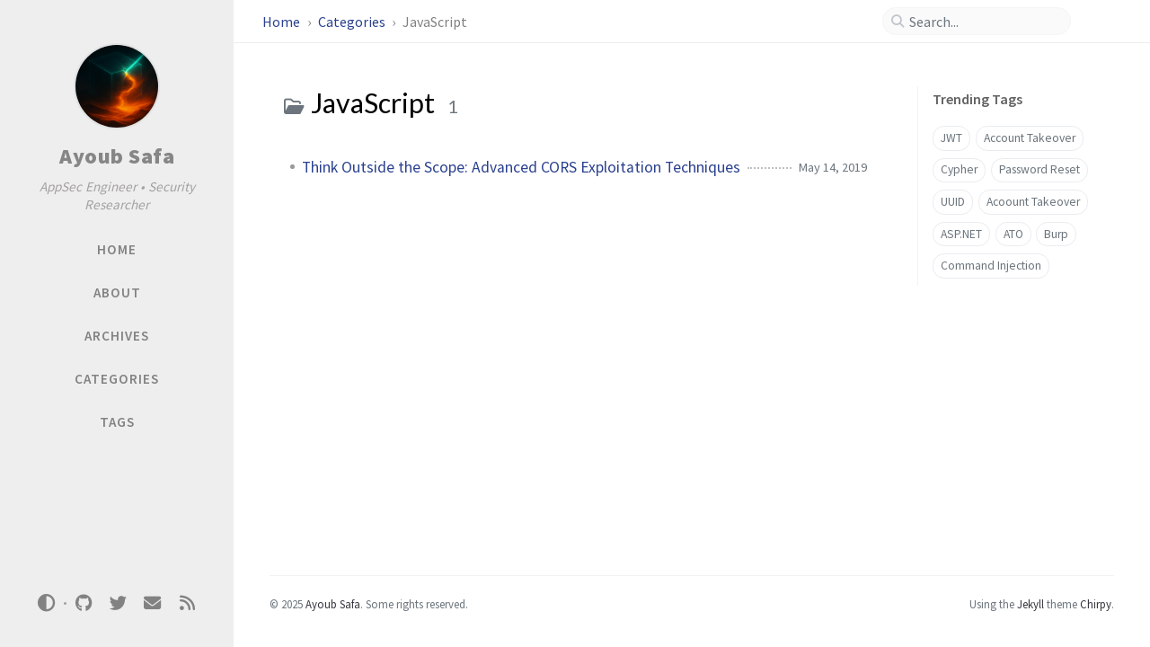

--- FILE ---
content_type: text/html; charset=utf-8
request_url: https://ayoubsafa.com/categories/javascript/
body_size: 3851
content:
<!DOCTYPE html><html lang="en" ><head><meta http-equiv="Content-Type" content="text/html; charset=UTF-8"><meta name="theme-color" media="(prefers-color-scheme: light)" content="#f7f7f7"><meta name="theme-color" media="(prefers-color-scheme: dark)" content="#1b1b1e"><meta name="apple-mobile-web-app-capable" content="yes"><meta name="apple-mobile-web-app-status-bar-style" content="black-translucent"><meta name="viewport" content="width=device-width, user-scalable=no initial-scale=1, shrink-to-fit=no, viewport-fit=cover" ><meta name="generator" content="Jekyll v4.4.1" /><meta property="og:title" content="JavaScript" /><meta property="og:locale" content="en" /><meta name="description" content="AppSec Engineer • Security Researcher" /><meta property="og:description" content="AppSec Engineer • Security Researcher" /><link rel="canonical" href="https://ayoubsafa.com/categories/javascript/" /><meta property="og:url" content="https://ayoubsafa.com/categories/javascript/" /><meta property="og:site_name" content="Ayoub Safa" /><meta property="og:type" content="website" /><meta name="twitter:card" content="summary" /><meta property="twitter:title" content="JavaScript" /><meta name="twitter:site" content="@sandh0t" /> <script type="application/ld+json"> {"@context":"https://schema.org","@type":"WebPage","description":"AppSec Engineer • Security Researcher","headline":"JavaScript","url":"https://ayoubsafa.com/categories/javascript/"}</script><title>JavaScript | Ayoub Safa</title><link rel="apple-touch-icon" sizes="180x180" href="/assets/img/favicons/apple-touch-icon.png"><link rel="icon" type="image/png" sizes="32x32" href="/assets/img/favicons/favicon-32x32.png"><link rel="icon" type="image/png" sizes="16x16" href="/assets/img/favicons/favicon-16x16.png"><link rel="manifest" href="/assets/img/favicons/site.webmanifest"><link rel="shortcut icon" href="/assets/img/favicons/favicon.ico"><meta name="apple-mobile-web-app-title" content="Ayoub Safa"><meta name="application-name" content="Ayoub Safa"><meta name="msapplication-TileColor" content="#da532c"><meta name="msapplication-config" content="/assets/img/favicons/browserconfig.xml"><meta name="theme-color" content="#ffffff"><link rel="preconnect" href="https://fonts.googleapis.com" ><link rel="dns-prefetch" href="https://fonts.googleapis.com" ><link rel="preconnect" href="https://fonts.gstatic.com" crossorigin><link rel="dns-prefetch" href="https://fonts.gstatic.com" crossorigin><link rel="preconnect" href="https://fonts.googleapis.com" ><link rel="dns-prefetch" href="https://fonts.googleapis.com" ><link rel="preconnect" href="https://cdn.jsdelivr.net" ><link rel="dns-prefetch" href="https://cdn.jsdelivr.net" ><link rel="stylesheet" href="https://fonts.googleapis.com/css2?family=Lato&family=Source+Sans+Pro:wght@400;600;700;900&display=swap"><link rel="preconnect" href="https://www.google-analytics.com" crossorigin="use-credentials"><link rel="dns-prefetch" href="https://www.google-analytics.com"><link rel="preconnect" href="https://www.googletagmanager.com" crossorigin="anonymous"><link rel="dns-prefetch" href="https://www.googletagmanager.com"><link rel="stylesheet" href="https://cdn.jsdelivr.net/npm/bootstrap@4.6.2/dist/css/bootstrap.min.css"><link rel="stylesheet" href="https://cdn.jsdelivr.net/npm/@fortawesome/fontawesome-free@6.2.1/css/all.min.css"><link rel="stylesheet" href="/assets/css/style.css"> <script src="https://cdn.jsdelivr.net/npm/jquery@3.6.1/dist/jquery.min.js"></script> <script type="text/javascript"> class ModeToggle { static get MODE_KEY() { return "mode"; } static get MODE_ATTR() { return "data-mode"; } static get DARK_MODE() { return "dark"; } static get LIGHT_MODE() { return "light"; } static get ID() { return "mode-toggle"; } constructor() { if (this.hasMode) { if (this.isDarkMode) { if (!this.isSysDarkPrefer) { this.setDark(); } } else { if (this.isSysDarkPrefer) { this.setLight(); } } } let self = this; /* always follow the system prefers */ this.sysDarkPrefers.addEventListener('change', () => { if (self.hasMode) { if (self.isDarkMode) { if (!self.isSysDarkPrefer) { self.setDark(); } } else { if (self.isSysDarkPrefer) { self.setLight(); } } self.clearMode(); } self.notify(); }); } /* constructor() */ get sysDarkPrefers() { return window.matchMedia("(prefers-color-scheme: dark)"); } get isSysDarkPrefer() { return this.sysDarkPrefers.matches; } get isDarkMode() { return this.mode === ModeToggle.DARK_MODE; } get isLightMode() { return this.mode === ModeToggle.LIGHT_MODE; } get hasMode() { return this.mode != null; } get mode() { return sessionStorage.getItem(ModeToggle.MODE_KEY); } /* get the current mode on screen */ get modeStatus() { if (this.isDarkMode || (!this.hasMode && this.isSysDarkPrefer)) { return ModeToggle.DARK_MODE; } else { return ModeToggle.LIGHT_MODE; } } setDark() { $('html').attr(ModeToggle.MODE_ATTR, ModeToggle.DARK_MODE); sessionStorage.setItem(ModeToggle.MODE_KEY, ModeToggle.DARK_MODE); } setLight() { $('html').attr(ModeToggle.MODE_ATTR, ModeToggle.LIGHT_MODE); sessionStorage.setItem(ModeToggle.MODE_KEY, ModeToggle.LIGHT_MODE); } clearMode() { $('html').removeAttr(ModeToggle.MODE_ATTR); sessionStorage.removeItem(ModeToggle.MODE_KEY); } /* Notify another plugins that the theme mode has changed */ notify() { window.postMessage({ direction: ModeToggle.ID, message: this.modeStatus }, "*"); } flipMode() { if (this.hasMode) { if (this.isSysDarkPrefer) { if (this.isLightMode) { this.clearMode(); } else { this.setLight(); } } else { if (this.isDarkMode) { this.clearMode(); } else { this.setDark(); } } } else { if (this.isSysDarkPrefer) { this.setLight(); } else { this.setDark(); } } this.notify(); } /* flipMode() */ } /* ModeToggle */ const modeToggle = new ModeToggle(); </script><body data-topbar-visible="true"><div id="sidebar" class="d-flex flex-column align-items-end"><div class="profile-wrapper text-center"><div id="avatar"> <a href="/" class="mx-auto"> <img src="/assets/img/profile.png" alt="avatar" onerror="this.style.display='none'"> </a></div><div class="site-title"> <a href="/">Ayoub Safa</a></div><div class="site-subtitle font-italic">AppSec Engineer • Security Researcher</div></div><ul class="w-100"><li class="nav-item"> <a href="/" class="nav-link"> <i class="fa-fw fas fa-home ml-xl-3 mr-xl-3 unloaded"></i> <span>HOME</span> </a><li class="nav-item"> <a href="/about/" class="nav-link"> <i class="fa-fw fas fa-info-circle ml-xl-3 mr-xl-3 unloaded"></i> <span>ABOUT</span> </a><li class="nav-item"> <a href="/archives/" class="nav-link"> <i class="fa-fw fas fa-archive ml-xl-3 mr-xl-3 unloaded"></i> <span>ARCHIVES</span> </a><li class="nav-item"> <a href="/categories/" class="nav-link"> <i class="fa-fw fas fa-stream ml-xl-3 mr-xl-3 unloaded"></i> <span>CATEGORIES</span> </a><li class="nav-item"> <a href="/tags/" class="nav-link"> <i class="fa-fw fas fa-tag ml-xl-3 mr-xl-3 unloaded"></i> <span>TAGS</span> </a></ul><div class="sidebar-bottom mt-auto d-flex flex-wrap justify-content-center align-items-center"> <button class="mode-toggle btn" aria-label="Switch Mode"> <i class="fas fa-adjust"></i> </button> <span class="icon-border"></span> <a href="https://github.com/sandh0t" aria-label="github" target="_blank" rel="noopener noreferrer"> <i class="fab fa-github"></i> </a> <a href="https://twitter.com/sandh0t" aria-label="twitter" target="_blank" rel="noopener noreferrer"> <i class="fab fa-twitter"></i> </a> <a href="javascript:location.href = 'mailto:' + ['example','domain.com'].join('@')" aria-label="email" > <i class="fas fa-envelope"></i> </a> <a href="/feed.xml" aria-label="rss" > <i class="fas fa-rss"></i> </a></div></div><div id="topbar-wrapper"><div id="topbar" class="container d-flex align-items-center justify-content-between h-100 pl-3 pr-3 pl-md-4 pr-md-4"> <span id="breadcrumb"> <span> <a href="/"> Home </a> </span> <span> <a href="/categories"> Categories </a> </span> <span>JavaScript</span> </span> <i id="sidebar-trigger" class="fas fa-bars fa-fw"></i><div id="topbar-title"> Category</div><i id="search-trigger" class="fas fa-search fa-fw"></i> <span id="search-wrapper" class="align-items-center"> <i class="fas fa-search fa-fw"></i> <input class="form-control" id="search-input" type="search" aria-label="search" autocomplete="off" placeholder="Search..."> </span> <span id="search-cancel" >Cancel</span></div></div><div id="main-wrapper" class="d-flex justify-content-center"><div id="main" class="container pl-xl-4 pr-xl-4"><div class="row"><div id="core-wrapper" class="col-12 col-lg-11 col-xl-9 pr-xl-4"><div class="post pl-1 pr-1 pl-md-2 pr-md-2"><div id="page-category"><h1 class="pl-lg-2"> <i class="far fa-folder-open fa-fw text-muted"></i> JavaScript <span class="lead text-muted pl-2">1</span></h1><ul class="post-content pl-0"><li class="d-flex justify-content-between pl-md-3 pr-md-3"> <a href="/posts/Think-Outside-the-Scope-Advanced-CORS-Exploitation-Techniques/">Think Outside the Scope: Advanced CORS Exploitation Techniques</a> <span class="dash flex-grow-1"></span> <span class="text-muted small" data-ts="1557853200" data-df="ll" > May 14, 2019 </span></ul></div></div></div><div id="panel-wrapper" class="col-xl-3 pl-2 text-muted"><div class="access"><div id="access-tags"><div class="panel-heading">Trending Tags</div><div class="d-flex flex-wrap mt-3 mb-1 mr-3"> <a class="post-tag" href="/tags/jwt/">JWT</a> <a class="post-tag" href="/tags/account-takeover/">Account Takeover</a> <a class="post-tag" href="/tags/cypher/">Cypher</a> <a class="post-tag" href="/tags/password-reset/">Password Reset</a> <a class="post-tag" href="/tags/uuid/">UUID</a> <a class="post-tag" href="/tags/acoount-takeover/">Acoount Takeover</a> <a class="post-tag" href="/tags/asp-net/">ASP.NET</a> <a class="post-tag" href="/tags/ato/">ATO</a> <a class="post-tag" href="/tags/burp/">Burp</a> <a class="post-tag" href="/tags/command-injection/">Command Injection</a></div></div></div></div></div></div><div id="search-result-wrapper" class="d-flex justify-content-center unloaded"><div class="col-12 col-sm-11 post-content"><div id="search-hints"><div id="access-tags"><div class="panel-heading">Trending Tags</div><div class="d-flex flex-wrap mt-3 mb-1 mr-3"> <a class="post-tag" href="/tags/jwt/">JWT</a> <a class="post-tag" href="/tags/account-takeover/">Account Takeover</a> <a class="post-tag" href="/tags/cypher/">Cypher</a> <a class="post-tag" href="/tags/password-reset/">Password Reset</a> <a class="post-tag" href="/tags/uuid/">UUID</a> <a class="post-tag" href="/tags/acoount-takeover/">Acoount Takeover</a> <a class="post-tag" href="/tags/asp-net/">ASP.NET</a> <a class="post-tag" href="/tags/ato/">ATO</a> <a class="post-tag" href="/tags/burp/">Burp</a> <a class="post-tag" href="/tags/command-injection/">Command Injection</a></div></div></div><div id="search-results" class="d-flex flex-wrap justify-content-center text-muted mt-3"></div></div></div></div><footer><div class="container pl-lg-4 pr-lg-4"><div class="d-flex justify-content-between align-items-center text-muted ml-md-3 mr-md-3"><div class="footer-left"><p class="mb-0"> © 2025 <a href="https://twitter.com/sandh0t">Ayoub Safa</a>. <span data-toggle="tooltip" data-placement="top" title="Except where otherwise noted, the blog posts on this site are licensed under the Creative Commons Attribution 4.0 International (CC BY 4.0) License by the author.">Some rights reserved.</span></p></div><div class="footer-right"><p class="mb-0">Using the <a href="https://jekyllrb.com" target="_blank" rel="noopener">Jekyll</a> theme <a href="https://github.com/cotes2020/jekyll-theme-chirpy" target="_blank" rel="noopener">Chirpy</a>.</p></div></div></div></footer><div id="mask"></div><a id="back-to-top" href="#" aria-label="back-to-top" class="btn btn-lg btn-box-shadow" role="button"> <i class="fas fa-angle-up"></i> </a><div id="notification" class="toast" role="alert" aria-live="assertive" aria-atomic="true" data-animation="true" data-autohide="false"><div class="toast-header"> <button type="button" class="ml-2 ml-auto close" data-dismiss="toast" aria-label="Close"> <span aria-hidden="true">&times;</span> </button></div><div class="toast-body text-center pt-0"><p class="pl-2 pr-2 mb-3">A new version of content is available.</p><button type="button" class="btn btn-primary" aria-label="Update"> Update </button></div></div><script src="https://cdn.jsdelivr.net/npm/simple-jekyll-search@1.10.0/dest/simple-jekyll-search.min.js"></script> <script> SimpleJekyllSearch({ searchInput: document.getElementById('search-input'), resultsContainer: document.getElementById('search-results'), json: '/assets/js/data/search.json', searchResultTemplate: '<div class="pl-1 pr-1 pl-sm-2 pr-sm-2 pl-lg-4 pr-lg-4 pl-xl-0 pr-xl-0"> <a href="{url}">{title}</a><div class="post-meta d-flex flex-column flex-sm-row text-muted mt-1 mb-1"> {categories} {tags}</div><p>{snippet}</p></div>', noResultsText: '<p class="mt-5">Oops! No results found.</p>', templateMiddleware: function(prop, value, template) { if (prop === 'categories') { if (value === '') { return `${value}`; } else { return `<div class="mr-sm-4"><i class="far fa-folder fa-fw"></i>${value}</div>`; } } if (prop === 'tags') { if (value === '') { return `${value}`; } else { return `<div><i class="fa fa-tag fa-fw"></i>${value}</div>`; } } } }); </script> <script src="https://cdn.jsdelivr.net/combine/npm/dayjs@1.11.6/dayjs.min.js,npm/dayjs@1.11.6/locale/en.min.js,npm/dayjs@1.11.6/plugin/relativeTime.min.js,npm/dayjs@1.11.6/plugin/localizedFormat.min.js"></script> <script defer src="/assets/js/dist/misc.min.js"></script> <script src="https://cdn.jsdelivr.net/npm/bootstrap@4.6.2/dist/js/bootstrap.bundle.min.js"></script> <script defer src="/app.js"></script> <script defer src="https://www.googletagmanager.com/gtag/js?id=G-E529VWPPZE"></script> <script> document.addEventListener("DOMContentLoaded", function(event) { window.dataLayer = window.dataLayer || []; function gtag(){dataLayer.push(arguments);} gtag('js', new Date()); gtag('config', 'G-E529VWPPZE'); }); </script>


--- FILE ---
content_type: text/css; charset=utf-8
request_url: https://ayoubsafa.com/assets/css/style.css
body_size: 12341
content:
/*!
 * The styles for Jekyll theme Chirpy
 *
 * Chirpy v5.6.1 (https://github.com/cotes2020/jekyll-theme-chirpy)
 * © 2019 Cotes Chung
 * MIT Licensed
 */#search-results a,h5,h4,h3,h2,h1{color:var(--heading-color);font-weight:400;font-family:Lato,"Microsoft Yahei",sans-serif}#core-wrapper h5,#core-wrapper h4,#core-wrapper h3,#core-wrapper h2{margin-top:2.5rem;margin-bottom:1.25rem}#core-wrapper h5:focus,#core-wrapper h4:focus,#core-wrapper h3:focus,#core-wrapper h2:focus{outline:none}h5 .anchor,h4 .anchor,h3 .anchor,h2 .anchor{font-size:80%}@media(hover: hover){h5 .anchor,h4 .anchor,h3 .anchor,h2 .anchor{visibility:hidden;opacity:0;transition:opacity .25s ease-in,visibility 0s ease-in .25s}h5:hover .anchor,h4:hover .anchor,h3:hover .anchor,h2:hover .anchor{visibility:visible;opacity:1;transition:opacity .25s ease-in,visibility 0s ease-in 0s}}.post-tag:hover,.tag:hover{background:var(--tag-hover);transition:background .35s ease-in-out}.table-wrapper>table tbody tr td,.table-wrapper>table thead th{padding:.4rem 1rem;font-size:95%;white-space:nowrap}#page-category a:hover,#page-tag a:hover,.post-tail-wrapper .license-wrapper>a:hover,#search-results a:hover,#topbar #breadcrumb a:hover,.post-content a:not(.img-link):hover,.post-meta a:not([class]):hover,#access-lastmod a:hover,footer a:hover{color:#d2603a !important;border-bottom:1px solid #d2603a;text-decoration:none}#search-results a,#search-hints .post-tag,a{color:var(--link-color)}.post-tail-wrapper .post-meta a:not(:hover),.post-content a:not(.img-link){border-bottom:1px solid var(--link-underline-color)}#sidebar .sidebar-bottom .mode-toggle>i,#sidebar .sidebar-bottom a,#sidebar .nav-item:not(.active)>a,#sidebar .site-title a{transition:color .35s ease-in-out}#sidebar .sidebar-bottom .icon-border,.post-content a.popup,i.far,i.fas,.code-header{-webkit-user-select:none;-moz-user-select:none;user-select:none}#page-category ul>li>a,#page-tag ul>li>a,#core-wrapper .categories a:not(:hover),#core-wrapper #tags a:not(:hover),#core-wrapper #archives a:not(:hover),#search-results a,#access-lastmod a{border-bottom:none}.post-tail-wrapper .share-wrapper .share-icons>i,#search-cancel,.code-header button{cursor:pointer}#related-posts em,#post-list .post-preview .post-meta em,.post-meta em{font-style:normal}.preview-img img,.preview-img,.embed-video,blockquote[class^=prompt-],.code-header button,.highlight,.highlighter-rouge{border-radius:6px}.post-content a.popup+em,img[data-src]+em{display:block;text-align:center;font-style:normal;font-size:80%;padding:0;color:#6d6c6c}#sidebar .sidebar-bottom .mode-toggle,#sidebar a{color:rgba(117,117,117,.9);-webkit-user-select:none;-moz-user-select:none;user-select:none}@media(prefers-color-scheme: light){html:not([data-mode]) .highlight .hll,html[data-mode=light] .highlight .hll{background-color:#ffc}html:not([data-mode]) .highlight .c,html[data-mode=light] .highlight .c{color:#998;font-style:italic}html:not([data-mode]) .highlight .err,html[data-mode=light] .highlight .err{color:#a61717;background-color:#e3d2d2}html:not([data-mode]) .highlight .k,html[data-mode=light] .highlight .k{color:#000;font-weight:bold}html:not([data-mode]) .highlight .o,html[data-mode=light] .highlight .o{color:#000;font-weight:bold}html:not([data-mode]) .highlight .cm,html[data-mode=light] .highlight .cm{color:#998;font-style:italic}html:not([data-mode]) .highlight .cp,html[data-mode=light] .highlight .cp{color:#999;font-weight:bold;font-style:italic}html:not([data-mode]) .highlight .c1,html[data-mode=light] .highlight .c1{color:#998;font-style:italic}html:not([data-mode]) .highlight .cs,html[data-mode=light] .highlight .cs{color:#999;font-weight:bold;font-style:italic}html:not([data-mode]) .highlight .gd,html[data-mode=light] .highlight .gd{color:#d01040;background-color:#fdd}html:not([data-mode]) .highlight .ge,html[data-mode=light] .highlight .ge{color:#000;font-style:italic}html:not([data-mode]) .highlight .gr,html[data-mode=light] .highlight .gr{color:#a00}html:not([data-mode]) .highlight .gh,html[data-mode=light] .highlight .gh{color:#999}html:not([data-mode]) .highlight .gi,html[data-mode=light] .highlight .gi{color:teal;background-color:#dfd}html:not([data-mode]) .highlight .go,html[data-mode=light] .highlight .go{color:#888}html:not([data-mode]) .highlight .gp,html[data-mode=light] .highlight .gp{color:#555}html:not([data-mode]) .highlight .gs,html[data-mode=light] .highlight .gs{font-weight:bold}html:not([data-mode]) .highlight .gu,html[data-mode=light] .highlight .gu{color:#aaa}html:not([data-mode]) .highlight .gt,html[data-mode=light] .highlight .gt{color:#a00}html:not([data-mode]) .highlight .kc,html[data-mode=light] .highlight .kc{color:#000;font-weight:bold}html:not([data-mode]) .highlight .kd,html[data-mode=light] .highlight .kd{color:#000;font-weight:bold}html:not([data-mode]) .highlight .kn,html[data-mode=light] .highlight .kn{color:#000;font-weight:bold}html:not([data-mode]) .highlight .kp,html[data-mode=light] .highlight .kp{color:#000;font-weight:bold}html:not([data-mode]) .highlight .kr,html[data-mode=light] .highlight .kr{color:#000;font-weight:bold}html:not([data-mode]) .highlight .kt,html[data-mode=light] .highlight .kt{color:#458;font-weight:bold}html:not([data-mode]) .highlight .m,html[data-mode=light] .highlight .m{color:#099}html:not([data-mode]) .highlight .s,html[data-mode=light] .highlight .s{color:#d01040}html:not([data-mode]) .highlight .na,html[data-mode=light] .highlight .na{color:teal}html:not([data-mode]) .highlight .nb,html[data-mode=light] .highlight .nb{color:#0086b3}html:not([data-mode]) .highlight .nc,html[data-mode=light] .highlight .nc{color:#458;font-weight:bold}html:not([data-mode]) .highlight .no,html[data-mode=light] .highlight .no{color:teal}html:not([data-mode]) .highlight .nd,html[data-mode=light] .highlight .nd{color:#3c5d5d;font-weight:bold}html:not([data-mode]) .highlight .ni,html[data-mode=light] .highlight .ni{color:purple}html:not([data-mode]) .highlight .ne,html[data-mode=light] .highlight .ne{color:#900;font-weight:bold}html:not([data-mode]) .highlight .nf,html[data-mode=light] .highlight .nf{color:#900;font-weight:bold}html:not([data-mode]) .highlight .nl,html[data-mode=light] .highlight .nl{color:#900;font-weight:bold}html:not([data-mode]) .highlight .nn,html[data-mode=light] .highlight .nn{color:#555}html:not([data-mode]) .highlight .nt,html[data-mode=light] .highlight .nt{color:navy}html:not([data-mode]) .highlight .nv,html[data-mode=light] .highlight .nv{color:teal}html:not([data-mode]) .highlight .ow,html[data-mode=light] .highlight .ow{color:#000;font-weight:bold}html:not([data-mode]) .highlight .w,html[data-mode=light] .highlight .w{color:#bbb}html:not([data-mode]) .highlight .mf,html[data-mode=light] .highlight .mf{color:#099}html:not([data-mode]) .highlight .mh,html[data-mode=light] .highlight .mh{color:#099}html:not([data-mode]) .highlight .mi,html[data-mode=light] .highlight .mi{color:#099}html:not([data-mode]) .highlight .mo,html[data-mode=light] .highlight .mo{color:#099}html:not([data-mode]) .highlight .sb,html[data-mode=light] .highlight .sb{color:#d01040}html:not([data-mode]) .highlight .sc,html[data-mode=light] .highlight .sc{color:#d01040}html:not([data-mode]) .highlight .sd,html[data-mode=light] .highlight .sd{color:#d01040}html:not([data-mode]) .highlight .s2,html[data-mode=light] .highlight .s2{color:#d01040}html:not([data-mode]) .highlight .se,html[data-mode=light] .highlight .se{color:#d01040}html:not([data-mode]) .highlight .sh,html[data-mode=light] .highlight .sh{color:#d01040}html:not([data-mode]) .highlight .si,html[data-mode=light] .highlight .si{color:#d01040}html:not([data-mode]) .highlight .sx,html[data-mode=light] .highlight .sx{color:#d01040}html:not([data-mode]) .highlight .sr,html[data-mode=light] .highlight .sr{color:#009926}html:not([data-mode]) .highlight .s1,html[data-mode=light] .highlight .s1{color:#d01040}html:not([data-mode]) .highlight .ss,html[data-mode=light] .highlight .ss{color:#990073}html:not([data-mode]) .highlight .bp,html[data-mode=light] .highlight .bp{color:#999}html:not([data-mode]) .highlight .vc,html[data-mode=light] .highlight .vc{color:teal}html:not([data-mode]) .highlight .vg,html[data-mode=light] .highlight .vg{color:teal}html:not([data-mode]) .highlight .vi,html[data-mode=light] .highlight .vi{color:teal}html:not([data-mode]) .highlight .il,html[data-mode=light] .highlight .il{color:#099}html:not([data-mode]),html[data-mode=light]{--highlight-bg-color: #f7f7f7;--highlighter-rouge-color: #2f2f2f;--highlight-lineno-color: #c2c6cc;--inline-code-bg: #f3f3f3;--code-header-text-color: #a3a3b1;--code-header-muted-color: #ebebeb;--code-header-icon-color: #d1d1d1;--clipboard-checked-color: #43c743}html:not([data-mode]) [class^=prompt-],html[data-mode=light] [class^=prompt-]{--inline-code-bg: #fbfafa;--highlighter-rouge-color: rgb(82, 82, 82)}html[data-mode=dark]{--highlight-bg-color: #252525;--highlighter-rouge-color: #de6b18;--highlight-lineno-color: #6c6c6d;--inline-code-bg: #272822;--code-header-text-color: #6a6a6a;--code-header-muted-color: rgb(60, 60, 60);--code-header-icon-color: rgb(86, 86, 86);--clipboard-checked-color: #2bcc2b;--filepath-text-color: #bdbdbd}html[data-mode=dark] pre{color:#bfbfbf}html[data-mode=dark] .highlight .gp{color:#818c96}html[data-mode=dark] .highlight pre{background-color:var(--highlight-bg-color)}html[data-mode=dark] .highlight .hll{background-color:var(--highlight-bg-color)}html[data-mode=dark] .highlight .c{color:#75715e}html[data-mode=dark] .highlight .err{color:#960050;background-color:#1e0010}html[data-mode=dark] .highlight .k{color:#66d9ef}html[data-mode=dark] .highlight .l{color:#ae81ff}html[data-mode=dark] .highlight .n{color:#f8f8f2}html[data-mode=dark] .highlight .o{color:#f92672}html[data-mode=dark] .highlight .p{color:#f8f8f2}html[data-mode=dark] .highlight .cm{color:#75715e}html[data-mode=dark] .highlight .cp{color:#75715e}html[data-mode=dark] .highlight .c1{color:#75715e}html[data-mode=dark] .highlight .cs{color:#75715e}html[data-mode=dark] .highlight .ge{color:inherit;font-style:italic}html[data-mode=dark] .highlight .gs{font-weight:bold}html[data-mode=dark] .highlight .kc{color:#66d9ef}html[data-mode=dark] .highlight .kd{color:#66d9ef}html[data-mode=dark] .highlight .kn{color:#f92672}html[data-mode=dark] .highlight .kp{color:#66d9ef}html[data-mode=dark] .highlight .kr{color:#66d9ef}html[data-mode=dark] .highlight .kt{color:#66d9ef}html[data-mode=dark] .highlight .ld{color:#e6db74}html[data-mode=dark] .highlight .m{color:#ae81ff}html[data-mode=dark] .highlight .s{color:#e6db74}html[data-mode=dark] .highlight .na{color:#a6e22e}html[data-mode=dark] .highlight .nb{color:#f8f8f2}html[data-mode=dark] .highlight .nc{color:#a6e22e}html[data-mode=dark] .highlight .no{color:#66d9ef}html[data-mode=dark] .highlight .nd{color:#a6e22e}html[data-mode=dark] .highlight .ni{color:#f8f8f2}html[data-mode=dark] .highlight .ne{color:#a6e22e}html[data-mode=dark] .highlight .nf{color:#a6e22e}html[data-mode=dark] .highlight .nl{color:#f8f8f2}html[data-mode=dark] .highlight .nn{color:#f8f8f2}html[data-mode=dark] .highlight .nx{color:#a6e22e}html[data-mode=dark] .highlight .py{color:#f8f8f2}html[data-mode=dark] .highlight .nt{color:#f92672}html[data-mode=dark] .highlight .nv{color:#f8f8f2}html[data-mode=dark] .highlight .ow{color:#f92672}html[data-mode=dark] .highlight .w{color:#f8f8f2}html[data-mode=dark] .highlight .mf{color:#ae81ff}html[data-mode=dark] .highlight .mh{color:#ae81ff}html[data-mode=dark] .highlight .mi{color:#ae81ff}html[data-mode=dark] .highlight .mo{color:#ae81ff}html[data-mode=dark] .highlight .sb{color:#e6db74}html[data-mode=dark] .highlight .sc{color:#e6db74}html[data-mode=dark] .highlight .sd{color:#e6db74}html[data-mode=dark] .highlight .s2{color:#e6db74}html[data-mode=dark] .highlight .se{color:#ae81ff}html[data-mode=dark] .highlight .sh{color:#e6db74}html[data-mode=dark] .highlight .si{color:#e6db74}html[data-mode=dark] .highlight .sx{color:#e6db74}html[data-mode=dark] .highlight .sr{color:#e6db74}html[data-mode=dark] .highlight .s1{color:#e6db74}html[data-mode=dark] .highlight .ss{color:#e6db74}html[data-mode=dark] .highlight .bp{color:#f8f8f2}html[data-mode=dark] .highlight .vc{color:#f8f8f2}html[data-mode=dark] .highlight .vg{color:#f8f8f2}html[data-mode=dark] .highlight .vi{color:#f8f8f2}html[data-mode=dark] .highlight .il{color:#ae81ff}html[data-mode=dark] .highlight .gu{color:#75715e}html[data-mode=dark] .highlight .gd{color:#f92672;background-color:#561c08}html[data-mode=dark] .highlight .gi{color:#a6e22e;background-color:#0b5858}}@media(prefers-color-scheme: dark){html:not([data-mode]),html[data-mode=dark]{--highlight-bg-color: #252525;--highlighter-rouge-color: #de6b18;--highlight-lineno-color: #6c6c6d;--inline-code-bg: #272822;--code-header-text-color: #6a6a6a;--code-header-muted-color: rgb(60, 60, 60);--code-header-icon-color: rgb(86, 86, 86);--clipboard-checked-color: #2bcc2b;--filepath-text-color: #bdbdbd}html:not([data-mode]) pre,html[data-mode=dark] pre{color:#bfbfbf}html:not([data-mode]) .highlight .gp,html[data-mode=dark] .highlight .gp{color:#818c96}html:not([data-mode]) .highlight pre,html[data-mode=dark] .highlight pre{background-color:var(--highlight-bg-color)}html:not([data-mode]) .highlight .hll,html[data-mode=dark] .highlight .hll{background-color:var(--highlight-bg-color)}html:not([data-mode]) .highlight .c,html[data-mode=dark] .highlight .c{color:#75715e}html:not([data-mode]) .highlight .err,html[data-mode=dark] .highlight .err{color:#960050;background-color:#1e0010}html:not([data-mode]) .highlight .k,html[data-mode=dark] .highlight .k{color:#66d9ef}html:not([data-mode]) .highlight .l,html[data-mode=dark] .highlight .l{color:#ae81ff}html:not([data-mode]) .highlight .n,html[data-mode=dark] .highlight .n{color:#f8f8f2}html:not([data-mode]) .highlight .o,html[data-mode=dark] .highlight .o{color:#f92672}html:not([data-mode]) .highlight .p,html[data-mode=dark] .highlight .p{color:#f8f8f2}html:not([data-mode]) .highlight .cm,html[data-mode=dark] .highlight .cm{color:#75715e}html:not([data-mode]) .highlight .cp,html[data-mode=dark] .highlight .cp{color:#75715e}html:not([data-mode]) .highlight .c1,html[data-mode=dark] .highlight .c1{color:#75715e}html:not([data-mode]) .highlight .cs,html[data-mode=dark] .highlight .cs{color:#75715e}html:not([data-mode]) .highlight .ge,html[data-mode=dark] .highlight .ge{color:inherit;font-style:italic}html:not([data-mode]) .highlight .gs,html[data-mode=dark] .highlight .gs{font-weight:bold}html:not([data-mode]) .highlight .kc,html[data-mode=dark] .highlight .kc{color:#66d9ef}html:not([data-mode]) .highlight .kd,html[data-mode=dark] .highlight .kd{color:#66d9ef}html:not([data-mode]) .highlight .kn,html[data-mode=dark] .highlight .kn{color:#f92672}html:not([data-mode]) .highlight .kp,html[data-mode=dark] .highlight .kp{color:#66d9ef}html:not([data-mode]) .highlight .kr,html[data-mode=dark] .highlight .kr{color:#66d9ef}html:not([data-mode]) .highlight .kt,html[data-mode=dark] .highlight .kt{color:#66d9ef}html:not([data-mode]) .highlight .ld,html[data-mode=dark] .highlight .ld{color:#e6db74}html:not([data-mode]) .highlight .m,html[data-mode=dark] .highlight .m{color:#ae81ff}html:not([data-mode]) .highlight .s,html[data-mode=dark] .highlight .s{color:#e6db74}html:not([data-mode]) .highlight .na,html[data-mode=dark] .highlight .na{color:#a6e22e}html:not([data-mode]) .highlight .nb,html[data-mode=dark] .highlight .nb{color:#f8f8f2}html:not([data-mode]) .highlight .nc,html[data-mode=dark] .highlight .nc{color:#a6e22e}html:not([data-mode]) .highlight .no,html[data-mode=dark] .highlight .no{color:#66d9ef}html:not([data-mode]) .highlight .nd,html[data-mode=dark] .highlight .nd{color:#a6e22e}html:not([data-mode]) .highlight .ni,html[data-mode=dark] .highlight .ni{color:#f8f8f2}html:not([data-mode]) .highlight .ne,html[data-mode=dark] .highlight .ne{color:#a6e22e}html:not([data-mode]) .highlight .nf,html[data-mode=dark] .highlight .nf{color:#a6e22e}html:not([data-mode]) .highlight .nl,html[data-mode=dark] .highlight .nl{color:#f8f8f2}html:not([data-mode]) .highlight .nn,html[data-mode=dark] .highlight .nn{color:#f8f8f2}html:not([data-mode]) .highlight .nx,html[data-mode=dark] .highlight .nx{color:#a6e22e}html:not([data-mode]) .highlight .py,html[data-mode=dark] .highlight .py{color:#f8f8f2}html:not([data-mode]) .highlight .nt,html[data-mode=dark] .highlight .nt{color:#f92672}html:not([data-mode]) .highlight .nv,html[data-mode=dark] .highlight .nv{color:#f8f8f2}html:not([data-mode]) .highlight .ow,html[data-mode=dark] .highlight .ow{color:#f92672}html:not([data-mode]) .highlight .w,html[data-mode=dark] .highlight .w{color:#f8f8f2}html:not([data-mode]) .highlight .mf,html[data-mode=dark] .highlight .mf{color:#ae81ff}html:not([data-mode]) .highlight .mh,html[data-mode=dark] .highlight .mh{color:#ae81ff}html:not([data-mode]) .highlight .mi,html[data-mode=dark] .highlight .mi{color:#ae81ff}html:not([data-mode]) .highlight .mo,html[data-mode=dark] .highlight .mo{color:#ae81ff}html:not([data-mode]) .highlight .sb,html[data-mode=dark] .highlight .sb{color:#e6db74}html:not([data-mode]) .highlight .sc,html[data-mode=dark] .highlight .sc{color:#e6db74}html:not([data-mode]) .highlight .sd,html[data-mode=dark] .highlight .sd{color:#e6db74}html:not([data-mode]) .highlight .s2,html[data-mode=dark] .highlight .s2{color:#e6db74}html:not([data-mode]) .highlight .se,html[data-mode=dark] .highlight .se{color:#ae81ff}html:not([data-mode]) .highlight .sh,html[data-mode=dark] .highlight .sh{color:#e6db74}html:not([data-mode]) .highlight .si,html[data-mode=dark] .highlight .si{color:#e6db74}html:not([data-mode]) .highlight .sx,html[data-mode=dark] .highlight .sx{color:#e6db74}html:not([data-mode]) .highlight .sr,html[data-mode=dark] .highlight .sr{color:#e6db74}html:not([data-mode]) .highlight .s1,html[data-mode=dark] .highlight .s1{color:#e6db74}html:not([data-mode]) .highlight .ss,html[data-mode=dark] .highlight .ss{color:#e6db74}html:not([data-mode]) .highlight .bp,html[data-mode=dark] .highlight .bp{color:#f8f8f2}html:not([data-mode]) .highlight .vc,html[data-mode=dark] .highlight .vc{color:#f8f8f2}html:not([data-mode]) .highlight .vg,html[data-mode=dark] .highlight .vg{color:#f8f8f2}html:not([data-mode]) .highlight .vi,html[data-mode=dark] .highlight .vi{color:#f8f8f2}html:not([data-mode]) .highlight .il,html[data-mode=dark] .highlight .il{color:#ae81ff}html:not([data-mode]) .highlight .gu,html[data-mode=dark] .highlight .gu{color:#75715e}html:not([data-mode]) .highlight .gd,html[data-mode=dark] .highlight .gd{color:#f92672;background-color:#561c08}html:not([data-mode]) .highlight .gi,html[data-mode=dark] .highlight .gi{color:#a6e22e;background-color:#0b5858}html[data-mode=light] .highlight .hll{background-color:#ffc}html[data-mode=light] .highlight .c{color:#998;font-style:italic}html[data-mode=light] .highlight .err{color:#a61717;background-color:#e3d2d2}html[data-mode=light] .highlight .k{color:#000;font-weight:bold}html[data-mode=light] .highlight .o{color:#000;font-weight:bold}html[data-mode=light] .highlight .cm{color:#998;font-style:italic}html[data-mode=light] .highlight .cp{color:#999;font-weight:bold;font-style:italic}html[data-mode=light] .highlight .c1{color:#998;font-style:italic}html[data-mode=light] .highlight .cs{color:#999;font-weight:bold;font-style:italic}html[data-mode=light] .highlight .gd{color:#d01040;background-color:#fdd}html[data-mode=light] .highlight .ge{color:#000;font-style:italic}html[data-mode=light] .highlight .gr{color:#a00}html[data-mode=light] .highlight .gh{color:#999}html[data-mode=light] .highlight .gi{color:teal;background-color:#dfd}html[data-mode=light] .highlight .go{color:#888}html[data-mode=light] .highlight .gp{color:#555}html[data-mode=light] .highlight .gs{font-weight:bold}html[data-mode=light] .highlight .gu{color:#aaa}html[data-mode=light] .highlight .gt{color:#a00}html[data-mode=light] .highlight .kc{color:#000;font-weight:bold}html[data-mode=light] .highlight .kd{color:#000;font-weight:bold}html[data-mode=light] .highlight .kn{color:#000;font-weight:bold}html[data-mode=light] .highlight .kp{color:#000;font-weight:bold}html[data-mode=light] .highlight .kr{color:#000;font-weight:bold}html[data-mode=light] .highlight .kt{color:#458;font-weight:bold}html[data-mode=light] .highlight .m{color:#099}html[data-mode=light] .highlight .s{color:#d01040}html[data-mode=light] .highlight .na{color:teal}html[data-mode=light] .highlight .nb{color:#0086b3}html[data-mode=light] .highlight .nc{color:#458;font-weight:bold}html[data-mode=light] .highlight .no{color:teal}html[data-mode=light] .highlight .nd{color:#3c5d5d;font-weight:bold}html[data-mode=light] .highlight .ni{color:purple}html[data-mode=light] .highlight .ne{color:#900;font-weight:bold}html[data-mode=light] .highlight .nf{color:#900;font-weight:bold}html[data-mode=light] .highlight .nl{color:#900;font-weight:bold}html[data-mode=light] .highlight .nn{color:#555}html[data-mode=light] .highlight .nt{color:navy}html[data-mode=light] .highlight .nv{color:teal}html[data-mode=light] .highlight .ow{color:#000;font-weight:bold}html[data-mode=light] .highlight .w{color:#bbb}html[data-mode=light] .highlight .mf{color:#099}html[data-mode=light] .highlight .mh{color:#099}html[data-mode=light] .highlight .mi{color:#099}html[data-mode=light] .highlight .mo{color:#099}html[data-mode=light] .highlight .sb{color:#d01040}html[data-mode=light] .highlight .sc{color:#d01040}html[data-mode=light] .highlight .sd{color:#d01040}html[data-mode=light] .highlight .s2{color:#d01040}html[data-mode=light] .highlight .se{color:#d01040}html[data-mode=light] .highlight .sh{color:#d01040}html[data-mode=light] .highlight .si{color:#d01040}html[data-mode=light] .highlight .sx{color:#d01040}html[data-mode=light] .highlight .sr{color:#009926}html[data-mode=light] .highlight .s1{color:#d01040}html[data-mode=light] .highlight .ss{color:#990073}html[data-mode=light] .highlight .bp{color:#999}html[data-mode=light] .highlight .vc{color:teal}html[data-mode=light] .highlight .vg{color:teal}html[data-mode=light] .highlight .vi{color:teal}html[data-mode=light] .highlight .il{color:#099}html[data-mode=light]{--highlight-bg-color: #f7f7f7;--highlighter-rouge-color: #2f2f2f;--highlight-lineno-color: #c2c6cc;--inline-code-bg: #f3f3f3;--code-header-text-color: #a3a3b1;--code-header-muted-color: #ebebeb;--code-header-icon-color: #d1d1d1;--clipboard-checked-color: #43c743}html[data-mode=light] [class^=prompt-]{--inline-code-bg: #fbfafa;--highlighter-rouge-color: rgb(82, 82, 82)}}figure.highlight,.highlight,.highlighter-rouge{background:var(--highlight-bg-color)}td.rouge-code{padding-left:1rem;padding-right:1.5rem}.highlighter-rouge{color:var(--highlighter-rouge-color);margin-top:.5rem;margin-bottom:1.2em}.highlight{overflow:auto;padding-top:.5rem;padding-bottom:1rem}.highlight pre{margin-bottom:0;font-size:.85rem;line-height:1.4rem;word-wrap:normal}.highlight table td pre{overflow:visible;word-break:normal}.highlight .lineno{padding-right:.5rem;min-width:2.2rem;text-align:right;color:var(--highlight-lineno-color);-webkit-user-select:none;-moz-user-select:none;-o-user-select:none;-ms-user-select:none;user-select:none}code{-webkit-hyphens:none;-ms-hyphens:none;hyphens:none}code.highlighter-rouge{font-size:.85rem;padding:3px 5px;word-break:break-word;border-radius:4px;background-color:var(--inline-code-bg)}code.filepath{background-color:inherit;color:var(--filepath-text-color);font-weight:600;padding:0}a>code.highlighter-rouge{padding-bottom:0;color:inherit}a:hover>code.highlighter-rouge{border-bottom:none}blockquote code{color:inherit}.highlight>code{color:rgba(0,0,0,0)}td.rouge-code a{color:inherit !important;border-bottom:none !important;pointer-events:none}div[class^=highlighter-rouge] pre.lineno,div.nolineno pre.lineno,div.language-plaintext.highlighter-rouge pre.lineno,div.language-console.highlighter-rouge pre.lineno,div.language-terminal.highlighter-rouge pre.lineno{display:none}div[class^=highlighter-rouge] td.rouge-code,div.nolineno td.rouge-code,div.language-plaintext.highlighter-rouge td.rouge-code,div.language-console.highlighter-rouge td.rouge-code,div.language-terminal.highlighter-rouge td.rouge-code{padding-left:1.5rem}.code-header{display:flex;justify-content:space-between;align-items:center;height:2.25rem}.code-header::before{content:"";display:inline-block;margin-left:1rem;width:.75rem;height:.75rem;border-radius:50%;background-color:var(--code-header-muted-color);box-shadow:1.25rem 0 0 var(--code-header-muted-color),2.5rem 0 0 var(--code-header-muted-color)}.code-header span i{font-size:1rem;margin-right:.4rem;color:var(--code-header-icon-color)}.code-header span i.small{font-size:70%}[file] .code-header span>i{position:relative;top:1px}.code-header span::after{content:attr(data-label-text);font-size:.85rem;font-weight:600;color:var(--code-header-text-color)}.code-header button{border:1px solid rgba(0,0,0,0);height:2.25rem;width:2.25rem;padding:0;background-color:inherit}.code-header button i{color:var(--code-header-icon-color)}.code-header button[timeout]:hover{border-color:var(--clipboard-checked-color)}.code-header button[timeout] i{color:var(--clipboard-checked-color)}.code-header button:focus{outline:none}.code-header button:not([timeout]):hover{background-color:rgba(128,128,128,.37)}.code-header button:not([timeout]):hover i{color:#fff}@media all and (max-width: 576px){.post-content>div[class^=language-]{margin-left:-1.25rem;margin-right:-1.25rem;border-radius:0}.post-content>div[class^=language-] .highlight{padding-left:.25rem}.post-content>div[class^=language-] .code-header{border-radius:0;padding-left:.4rem;padding-right:.5rem}}@media(prefers-color-scheme: light){html:not([data-mode]),html[data-mode=light]{--main-bg: white;--mask-bg: #c1c3c5;--main-border-color: #f3f3f3;--text-color: #34343c;--text-muted-color: gray;--heading-color: black;--blockquote-border-color: #eeeeee;--blockquote-text-color: #9a9a9a;--link-color: #2a408e;--link-underline-color: #dee2e6;--button-bg: #ffffff;--btn-border-color: #e9ecef;--btn-backtotop-color: #686868;--btn-backtotop-border-color: #f1f1f1;--btn-box-shadow: #eaeaea;--checkbox-color: #c5c5c5;--checkbox-checked-color: #07a8f7;--img-bg: radial-gradient( circle, rgb(255, 255, 255) 0%, rgb(249, 249, 249) 100% );--shimmer-bg: linear-gradient( 90deg, rgba(250, 250, 250, 0) 0%, rgba(232, 230, 230, 1) 50%, rgba(250, 250, 250, 0) 100% );--sidebar-bg: #eeeeee;--sidebar-muted-color: #a2a19f;--sidebar-active-color: #424242;--nav-cursor-color: #757575;--sidebar-btn-bg: white;--topbar-text-color: rgb(78, 78, 78);--topbar-wrapper-bg: white;--search-wrapper-bg: rgb(245, 245, 245, 0.5);--search-wrapper-border-color: rgb(245, 245, 245);--search-tag-bg: #f8f9fa;--search-icon-color: #c2c6cc;--input-focus-border-color: var(--btn-border-color);--post-list-text-color: dimgray;--btn-patinator-text-color: #555555;--btn-paginator-hover-color: var(--sidebar-bg);--btn-paginator-border-color: var(--sidebar-bg);--btn-text-color: #676666;--pin-bg: #f5f5f5;--pin-color: #999fa4;--toc-highlight: #563d7c;--btn-share-hover-color: var(--link-color);--card-hovor-bg: #eeeeee;--card-border-color: #ececec;--card-box-shadow: rgba(234, 234, 234, 0.76);--label-color: #616161;--relate-post-date: rgba(30, 55, 70, 0.4);--footnote-target-bg: lightcyan;--tag-bg: rgba(0, 0, 0, 0.075);--tag-border: #dee2e6;--tag-shadow: var(--btn-border-color);--tag-hover: rgb(222, 226, 230);--tb-odd-bg: #fbfcfd;--tb-border-color: #eaeaea;--dash-color: silver;--kbd-wrap-color: #bdbdbd;--kbd-text-color: var(--text-color);--kbd-bg-color: white;--prompt-text-color: rgb(46, 46, 46, 0.77);--prompt-tip-bg: rgb(123, 247, 144, 0.2);--prompt-tip-icon-color: #03b303;--prompt-info-bg: #e1f5fe;--prompt-info-icon-color: #0070cb;--prompt-warning-bg: rgb(255, 243, 205);--prompt-warning-icon-color: #ef9c03;--prompt-danger-bg: rgb(248, 215, 218, 0.56);--prompt-danger-icon-color: #df3c30}html:not([data-mode]) [class^=prompt-],html[data-mode=light] [class^=prompt-]{--link-underline-color: rgb(219, 216, 216)}html:not([data-mode]) .dark,html[data-mode=light] .dark{display:none}html:not([data-mode]),html[data-mode=light]{--categories-hover-bg: var(--btn-border-color);--categories-icon-hover-color: darkslategray;--timeline-color: rgba(0, 0, 0, 0.075);--timeline-node-bg: #c2c6cc;--timeline-year-dot-color: #ffffff}html[data-mode=dark]{--main-bg: rgb(27, 27, 30);--mask-bg: rgb(68, 69, 70);--main-border-color: rgb(44, 45, 45);--text-color: rgb(175, 176, 177);--text-muted-color: rgb(107, 116, 124);--heading-color: #cccccc;--blockquote-border-color: rgb(66, 66, 66);--blockquote-text-color: rgb(117, 117, 117);--link-color: rgb(138, 180, 248);--link-underline-color: rgb(82, 108, 150);--button-bg: rgb(39, 40, 43);--btn-border-color: rgb(63, 65, 68);--btn-backtotop-color: var(--text-color);--btn-backtotop-border-color: var(--btn-border-color);--btn-box-shadow: var(--main-bg);--card-header-bg: rgb(51, 50, 50);--label-color: rgb(108, 117, 125);--checkbox-color: rgb(118, 120, 121);--checkbox-checked-color: var(--link-color);--img-bg: radial-gradient(circle, rgb(22, 22, 24) 0%, rgb(32, 32, 32) 100%);--shimmer-bg: linear-gradient( 90deg, rgba(255, 255, 255, 0) 0%, rgba(58, 55, 55, 0.4) 50%, rgba(255, 255, 255, 0) 100% );--sidebar-bg: radial-gradient(circle, #242424 0%, #1d1f27 100%);--sidebar-muted-color: #6d6c6b;--sidebar-active-color: rgb(255, 255, 255, 0.8);--nav-cursor-color: rgb(183, 182, 182);--sidebar-btn-bg: rgb(117, 116, 116, 0.2);--topbar-text-color: var(--text-color);--topbar-wrapper-bg: rgb(39, 40, 43);--search-wrapper-bg: rgb(34, 34, 39);--search-wrapper-border-color: rgb(34, 34, 39);--search-icon-color: rgb(100, 102, 105);--input-focus-border-color: rgb(112, 114, 115);--post-list-text-color: rgb(175, 176, 177);--btn-patinator-text-color: var(--text-color);--btn-paginator-hover-color: rgb(64, 65, 66);--btn-paginator-border-color: var(--btn-border-color);--btn-text-color: var(--text-color);--pin-bg: rgb(34, 35, 37);--pin-color: inherit;--toc-highlight: rgb(116, 178, 243);--tag-bg: rgb(41, 40, 40);--tag-hover: rgb(43, 56, 62);--tb-odd-bg: rgba(42, 47, 53, 0.52);--tb-even-bg: rgb(31, 31, 34);--tb-border-color: var(--tb-odd-bg);--footnote-target-bg: rgb(63, 81, 181);--btn-share-color: #6c757d;--btn-share-hover-color: #bfc1ca;--relate-post-date: var(--text-muted-color);--card-bg: #212121;--card-hovor-bg: #3a3a3a;--card-border-color: rgb(53, 53, 60);--card-box-shadow: var(--main-bg);--kbd-wrap-color: #6a6a6a;--kbd-text-color: #d3d3d3;--kbd-bg-color: #242424;--prompt-text-color: rgb(216, 212, 212, 0.75);--prompt-tip-bg: rgba(77, 187, 95, 0.2);--prompt-tip-icon-color: rgb(5, 223, 5, 0.68);--prompt-info-bg: rgb(7, 59, 104, 0.8);--prompt-info-icon-color: #0075d1;--prompt-warning-bg: rgb(90, 69, 3, 0.95);--prompt-warning-icon-color: rgb(255, 165, 0, 0.8);--prompt-danger-bg: rgb(86, 28, 8, 0.8);--prompt-danger-icon-color: #cd0202;--tag-border: rgb(59, 79, 88);--tag-shadow: rgb(32, 33, 33);--search-tag-bg: var(--tag-bg);--dash-color: rgb(63, 65, 68);--categories-border: rgb(64, 66, 69);--categories-hover-bg: rgb(73, 75, 76);--categories-icon-hover-color: white;--timeline-node-bg: rgb(150, 152, 156);--timeline-color: rgb(63, 65, 68);--timeline-year-dot-color: var(--timeline-color)}html[data-mode=dark] .post img[data-src].lazyloaded{-webkit-filter:brightness(95%);filter:brightness(95%)}html[data-mode=dark] .light{display:none}html[data-mode=dark] hr{border-color:var(--main-border-color)}html[data-mode=dark] .categories.card,html[data-mode=dark] .list-group-item{background-color:var(--card-bg)}html[data-mode=dark] .categories .card-header{background-color:var(--card-header-bg)}html[data-mode=dark] .categories .list-group-item{border-left:none;border-right:none;padding-left:2rem;border-color:var(--categories-border)}html[data-mode=dark] .categories .list-group-item:last-child{border-bottom-color:var(--card-bg)}html[data-mode=dark] #archives li:nth-child(odd){background-image:linear-gradient(to left, rgb(26, 26, 30), rgb(39, 39, 45), rgb(39, 39, 45), rgb(39, 39, 45), rgb(26, 26, 30))}html[data-mode=dark]{color-scheme:dark}html[data-mode=dark] #disqus_thread{color-scheme:none}}@media(prefers-color-scheme: dark){html:not([data-mode]),html[data-mode=dark]{--main-bg: rgb(27, 27, 30);--mask-bg: rgb(68, 69, 70);--main-border-color: rgb(44, 45, 45);--text-color: rgb(175, 176, 177);--text-muted-color: rgb(107, 116, 124);--heading-color: #cccccc;--blockquote-border-color: rgb(66, 66, 66);--blockquote-text-color: rgb(117, 117, 117);--link-color: rgb(138, 180, 248);--link-underline-color: rgb(82, 108, 150);--button-bg: rgb(39, 40, 43);--btn-border-color: rgb(63, 65, 68);--btn-backtotop-color: var(--text-color);--btn-backtotop-border-color: var(--btn-border-color);--btn-box-shadow: var(--main-bg);--card-header-bg: rgb(51, 50, 50);--label-color: rgb(108, 117, 125);--checkbox-color: rgb(118, 120, 121);--checkbox-checked-color: var(--link-color);--img-bg: radial-gradient(circle, rgb(22, 22, 24) 0%, rgb(32, 32, 32) 100%);--shimmer-bg: linear-gradient( 90deg, rgba(255, 255, 255, 0) 0%, rgba(58, 55, 55, 0.4) 50%, rgba(255, 255, 255, 0) 100% );--sidebar-bg: radial-gradient(circle, #242424 0%, #1d1f27 100%);--sidebar-muted-color: #6d6c6b;--sidebar-active-color: rgb(255, 255, 255, 0.8);--nav-cursor-color: rgb(183, 182, 182);--sidebar-btn-bg: rgb(117, 116, 116, 0.2);--topbar-text-color: var(--text-color);--topbar-wrapper-bg: rgb(39, 40, 43);--search-wrapper-bg: rgb(34, 34, 39);--search-wrapper-border-color: rgb(34, 34, 39);--search-icon-color: rgb(100, 102, 105);--input-focus-border-color: rgb(112, 114, 115);--post-list-text-color: rgb(175, 176, 177);--btn-patinator-text-color: var(--text-color);--btn-paginator-hover-color: rgb(64, 65, 66);--btn-paginator-border-color: var(--btn-border-color);--btn-text-color: var(--text-color);--pin-bg: rgb(34, 35, 37);--pin-color: inherit;--toc-highlight: rgb(116, 178, 243);--tag-bg: rgb(41, 40, 40);--tag-hover: rgb(43, 56, 62);--tb-odd-bg: rgba(42, 47, 53, 0.52);--tb-even-bg: rgb(31, 31, 34);--tb-border-color: var(--tb-odd-bg);--footnote-target-bg: rgb(63, 81, 181);--btn-share-color: #6c757d;--btn-share-hover-color: #bfc1ca;--relate-post-date: var(--text-muted-color);--card-bg: #212121;--card-hovor-bg: #3a3a3a;--card-border-color: rgb(53, 53, 60);--card-box-shadow: var(--main-bg);--kbd-wrap-color: #6a6a6a;--kbd-text-color: #d3d3d3;--kbd-bg-color: #242424;--prompt-text-color: rgb(216, 212, 212, 0.75);--prompt-tip-bg: rgba(77, 187, 95, 0.2);--prompt-tip-icon-color: rgb(5, 223, 5, 0.68);--prompt-info-bg: rgb(7, 59, 104, 0.8);--prompt-info-icon-color: #0075d1;--prompt-warning-bg: rgb(90, 69, 3, 0.95);--prompt-warning-icon-color: rgb(255, 165, 0, 0.8);--prompt-danger-bg: rgb(86, 28, 8, 0.8);--prompt-danger-icon-color: #cd0202;--tag-border: rgb(59, 79, 88);--tag-shadow: rgb(32, 33, 33);--search-tag-bg: var(--tag-bg);--dash-color: rgb(63, 65, 68);--categories-border: rgb(64, 66, 69);--categories-hover-bg: rgb(73, 75, 76);--categories-icon-hover-color: white;--timeline-node-bg: rgb(150, 152, 156);--timeline-color: rgb(63, 65, 68);--timeline-year-dot-color: var(--timeline-color)}html:not([data-mode]) .post img[data-src].lazyloaded,html[data-mode=dark] .post img[data-src].lazyloaded{-webkit-filter:brightness(95%);filter:brightness(95%)}html:not([data-mode]) .light,html[data-mode=dark] .light{display:none}html:not([data-mode]) hr,html[data-mode=dark] hr{border-color:var(--main-border-color)}html:not([data-mode]) .categories.card,html:not([data-mode]) .list-group-item,html[data-mode=dark] .categories.card,html[data-mode=dark] .list-group-item{background-color:var(--card-bg)}html:not([data-mode]) .categories .card-header,html[data-mode=dark] .categories .card-header{background-color:var(--card-header-bg)}html:not([data-mode]) .categories .list-group-item,html[data-mode=dark] .categories .list-group-item{border-left:none;border-right:none;padding-left:2rem;border-color:var(--categories-border)}html:not([data-mode]) .categories .list-group-item:last-child,html[data-mode=dark] .categories .list-group-item:last-child{border-bottom-color:var(--card-bg)}html:not([data-mode]) #archives li:nth-child(odd),html[data-mode=dark] #archives li:nth-child(odd){background-image:linear-gradient(to left, rgb(26, 26, 30), rgb(39, 39, 45), rgb(39, 39, 45), rgb(39, 39, 45), rgb(26, 26, 30))}html:not([data-mode]),html[data-mode=dark]{color-scheme:dark}html:not([data-mode]) #disqus_thread,html[data-mode=dark] #disqus_thread{color-scheme:none}html[data-mode=light]{--main-bg: white;--mask-bg: #c1c3c5;--main-border-color: #f3f3f3;--text-color: #34343c;--text-muted-color: gray;--heading-color: black;--blockquote-border-color: #eeeeee;--blockquote-text-color: #9a9a9a;--link-color: #2a408e;--link-underline-color: #dee2e6;--button-bg: #ffffff;--btn-border-color: #e9ecef;--btn-backtotop-color: #686868;--btn-backtotop-border-color: #f1f1f1;--btn-box-shadow: #eaeaea;--checkbox-color: #c5c5c5;--checkbox-checked-color: #07a8f7;--img-bg: radial-gradient( circle, rgb(255, 255, 255) 0%, rgb(249, 249, 249) 100% );--shimmer-bg: linear-gradient( 90deg, rgba(250, 250, 250, 0) 0%, rgba(232, 230, 230, 1) 50%, rgba(250, 250, 250, 0) 100% );--sidebar-bg: #eeeeee;--sidebar-muted-color: #a2a19f;--sidebar-active-color: #424242;--nav-cursor-color: #757575;--sidebar-btn-bg: white;--topbar-text-color: rgb(78, 78, 78);--topbar-wrapper-bg: white;--search-wrapper-bg: rgb(245, 245, 245, 0.5);--search-wrapper-border-color: rgb(245, 245, 245);--search-tag-bg: #f8f9fa;--search-icon-color: #c2c6cc;--input-focus-border-color: var(--btn-border-color);--post-list-text-color: dimgray;--btn-patinator-text-color: #555555;--btn-paginator-hover-color: var(--sidebar-bg);--btn-paginator-border-color: var(--sidebar-bg);--btn-text-color: #676666;--pin-bg: #f5f5f5;--pin-color: #999fa4;--toc-highlight: #563d7c;--btn-share-hover-color: var(--link-color);--card-hovor-bg: #eeeeee;--card-border-color: #ececec;--card-box-shadow: rgba(234, 234, 234, 0.76);--label-color: #616161;--relate-post-date: rgba(30, 55, 70, 0.4);--footnote-target-bg: lightcyan;--tag-bg: rgba(0, 0, 0, 0.075);--tag-border: #dee2e6;--tag-shadow: var(--btn-border-color);--tag-hover: rgb(222, 226, 230);--tb-odd-bg: #fbfcfd;--tb-border-color: #eaeaea;--dash-color: silver;--kbd-wrap-color: #bdbdbd;--kbd-text-color: var(--text-color);--kbd-bg-color: white;--prompt-text-color: rgb(46, 46, 46, 0.77);--prompt-tip-bg: rgb(123, 247, 144, 0.2);--prompt-tip-icon-color: #03b303;--prompt-info-bg: #e1f5fe;--prompt-info-icon-color: #0070cb;--prompt-warning-bg: rgb(255, 243, 205);--prompt-warning-icon-color: #ef9c03;--prompt-danger-bg: rgb(248, 215, 218, 0.56);--prompt-danger-icon-color: #df3c30}html[data-mode=light] [class^=prompt-]{--link-underline-color: rgb(219, 216, 216)}html[data-mode=light] .dark{display:none}html[data-mode=light]{--categories-hover-bg: var(--btn-border-color);--categories-icon-hover-color: darkslategray;--timeline-color: rgba(0, 0, 0, 0.075);--timeline-node-bg: #c2c6cc;--timeline-year-dot-color: #ffffff}}html{font-size:16px}body{background:var(--main-bg);padding:env(safe-area-inset-top) env(safe-area-inset-right) env(safe-area-inset-bottom) env(safe-area-inset-left);color:var(--text-color);-webkit-font-smoothing:antialiased;font-family:"Source Sans Pro","Microsoft Yahei",sans-serif;line-height:1.75}h1{font-size:1.9rem}h2{font-size:1.5rem}h3{font-size:1.2rem}h4{font-size:1.15rem}h5{font-size:1.1rem}img{max-width:100%;height:auto}img[data-src].lazyloaded{-webkit-animation:fade-in .4s ease-in;animation:fade-in .4s ease-in}img[data-src][data-lqip=true].lazyload,img[data-src][data-lqip=true].lazyloading{-webkit-filter:blur(20px);filter:blur(20px)}img[data-src]:not([data-lqip=true]).lazyload,img[data-src]:not([data-lqip=true]).lazyloading{background:var(--img-bg)}img[data-src].shadow{-webkit-filter:drop-shadow(2px 4px 6px rgba(0, 0, 0, 0.08));filter:drop-shadow(2px 4px 6px rgba(0, 0, 0, 0.08));box-shadow:none !important}@-webkit-keyframes fade-in{from{opacity:0}to{opacity:1}}@keyframes fade-in{from{opacity:0}to{opacity:1}}blockquote{border-left:5px solid var(--blockquote-border-color);padding-left:1rem;color:var(--blockquote-text-color)}blockquote[class^=prompt-]{border-left:0;position:relative;padding:1rem 1rem 1rem 3rem;color:var(--prompt-text-color)}blockquote[class^=prompt-]::before{text-align:center;width:3rem;position:absolute;left:.25rem;margin-top:.4rem;text-rendering:auto;-webkit-font-smoothing:antialiased}blockquote[class^=prompt-]>p:last-child{margin-bottom:0}blockquote.prompt-tip{background-color:var(--prompt-tip-bg)}blockquote.prompt-tip::before{content:"";color:var(--prompt-tip-icon-color);font:var(--fa-font-regular)}blockquote.prompt-info{background-color:var(--prompt-info-bg)}blockquote.prompt-info::before{content:"";color:var(--prompt-info-icon-color);font:var(--fa-font-solid)}blockquote.prompt-warning{background-color:var(--prompt-warning-bg)}blockquote.prompt-warning::before{content:"";color:var(--prompt-warning-icon-color);font:var(--fa-font-solid)}blockquote.prompt-danger{background-color:var(--prompt-danger-bg)}blockquote.prompt-danger::before{content:"";color:var(--prompt-danger-icon-color);font:var(--fa-font-solid)}kbd{font-family:inherit;display:inline-block;vertical-align:middle;line-height:1.3rem;min-width:1.75rem;text-align:center;margin:0 .3rem;padding-top:.1rem;color:var(--kbd-text-color);background-color:var(--kbd-bg-color);border-radius:.25rem;border:solid 1px var(--kbd-wrap-color);box-shadow:inset 0 -2px 0 var(--kbd-wrap-color)}footer{font-size:.8rem;background-color:var(--main-bg)}footer div.d-flex{height:5rem;line-height:1.2rem;padding-bottom:1rem;border-top:1px solid var(--main-border-color)}footer div.d-flex>div{width:350px}footer a:link{text-decoration:none}footer a:hover{text-decoration:none}footer .footer-right{text-align:right}.access{top:2rem;transition:top .2s ease-in-out;margin-top:3rem;margin-bottom:4rem}.access:only-child{position:-webkit-sticky;position:sticky}.access>div{padding-left:1rem;border-left:1px solid var(--main-border-color)}.access>div:not(:last-child){margin-bottom:4rem}.access .post-content{font-size:.9rem}#panel-wrapper .panel-heading{color:var(--label-color);font-size:inherit;font-weight:600}#panel-wrapper .post-tag{display:inline-block;line-height:1rem;font-size:.85rem;background:none;border:1px solid var(--btn-border-color);border-radius:.8rem;padding:.3rem .5rem;margin:0 .35rem .5rem 0}#panel-wrapper .post-tag:hover{background-color:#2a408e;border-color:#2a408e;color:#fff;transition:none}[data-topbar-visible=true] #panel-wrapper>div{top:6rem}#access-lastmod li{height:1.8rem;overflow:hidden;text-overflow:ellipsis;display:-webkit-box;-webkit-line-clamp:1;-webkit-box-orient:vertical;list-style:none}#access-lastmod a{color:inherit}.footnotes>ol{padding-left:2rem;margin-top:.5rem}.footnotes>ol>li:not(:last-child){margin-bottom:.3rem}.footnotes>ol>li>p{margin-left:.25em;margin-top:0;margin-bottom:0}.footnotes>ol>li:target:not([scroll-focus]),.footnotes>ol>li[scroll-focus=true]>p{background-color:var(--footnote-target-bg);width:-moz-fit-content;width:-webkit-fit-content;width:fit-content;transition:background-color 1.5s ease-in-out}a.footnote{margin-left:1px;margin-right:1px;padding-left:2px;padding-right:2px;border-bottom-style:none !important;transition:background-color 1.5s ease-in-out}sup:target:not([scroll-focus]),sup[scroll-focus=true]>a.footnote{background-color:var(--footnote-target-bg)}a.reversefootnote{font-size:.6rem;line-height:1;position:relative;bottom:.25em;margin-left:.25em;border-bottom-style:none !important}.table-wrapper{overflow-x:auto;margin-bottom:1.5rem}.table-wrapper>table{min-width:100%;overflow-x:auto;border-spacing:0}.table-wrapper>table thead{border-bottom:solid 2px rgba(210,215,217,.75)}.table-wrapper>table tbody tr{border-bottom:1px solid var(--tb-border-color)}.table-wrapper>table tbody tr:nth-child(2n){background-color:var(--tb-even-bg)}.table-wrapper>table tbody tr:nth-child(2n+1){background-color:var(--tb-odd-bg)}.post h1{margin-top:3rem;margin-bottom:1.5rem}.post p>img[data-src]:not(.normal):not(.left):not(.right),.post p>a.popup:not(.normal):not(.left):not(.right){position:relative;left:50%;-webkit-transform:translateX(-50%);transform:translateX(-50%)}.pageviews .fa-spinner{font-size:80%}.post-meta{font-size:.85rem;word-spacing:1px}.post-content{font-size:1.08rem;margin-top:2rem;overflow-wrap:break-word}.post-content a.popup{margin-top:.5rem;margin-bottom:.5rem;cursor:zoom-in}.post-content ol:not([class]),.post-content ol.task-list,.post-content ul:not([class]),.post-content ul.task-list{-webkit-padding-start:1.75rem;padding-inline-start:1.75rem}.post-content ol:not([class]) li,.post-content ol.task-list li,.post-content ul:not([class]) li,.post-content ul.task-list li{margin:.25rem 0;padding-left:.25rem}.post-content ol:not([class]) ol,.post-content ol:not([class]) ul,.post-content ol.task-list ol,.post-content ol.task-list ul,.post-content ul:not([class]) ol,.post-content ul:not([class]) ul,.post-content ul.task-list ol,.post-content ul.task-list ul{-webkit-padding-start:1.25rem;padding-inline-start:1.25rem;margin:.5rem 0}.post-content ul.task-list{-webkit-padding-start:1.25rem;padding-inline-start:1.25rem}.post-content ul.task-list li{list-style-type:none;padding-left:0}.post-content ul.task-list li>i{width:2rem;margin-left:-1.25rem;color:var(--checkbox-color)}.post-content ul.task-list li>i.checked{color:var(--checkbox-checked-color)}.post-content ul.task-list li ul{-webkit-padding-start:1.75rem;padding-inline-start:1.75rem}.post-content ul.task-list input[type=checkbox]{margin:0 .5rem .2rem -1.3rem;vertical-align:middle}.post-content dl>dd{margin-left:1rem}.post-tag{display:inline-block;min-width:2rem;text-align:center;background:var(--tag-bg);border-radius:.3rem;padding:0 .4rem;color:inherit;line-height:1.3rem}.post-tag:not(:last-child){margin-right:.2rem}.post-tag:hover{border-bottom:none;text-decoration:none;color:#d2603a}.rounded-10{border-radius:10px !important}.img-link{color:rgba(0,0,0,0);display:inline-flex;overflow:hidden}.shimmer{overflow:hidden;position:relative;background:var(--img-bg)}.shimmer::before{content:"";position:absolute;background:var(--shimmer-bg);height:100%;width:100%;-webkit-animation:shimmer 1s infinite;animation:shimmer 1s infinite}@-webkit-keyframes shimmer{0%{-webkit-transform:translateX(-100%);transform:translateX(-100%)}100%{-webkit-transform:translateX(100%);transform:translateX(100%)}}@keyframes shimmer{0%{-webkit-transform:translateX(-100%);transform:translateX(-100%)}100%{-webkit-transform:translateX(100%);transform:translateX(100%)}}.embed-video{width:100%;height:100%;margin-bottom:1rem}.embed-video.youtube{aspect-ratio:16/9}.embed-video.twitch{aspect-ratio:310/189}.btn-lang{border:1px solid !important;padding:1px 3px;border-radius:3px;color:var(--link-color)}.btn-lang:focus{box-shadow:none}.loaded{display:block !important}.d-flex.loaded{display:flex !important}.unloaded{display:none !important}.visible{visibility:visible !important}.hidden{visibility:hidden !important}.flex-grow-1{flex-grow:1 !important}.btn-box-shadow{box-shadow:0 0 8px 0 var(--btn-box-shadow) !important}.no-text-decoration{text-decoration:none}.tooltip-inner{font-size:.7rem;max-width:220px;text-align:left}.disabled{color:#cec4c4;pointer-events:auto;cursor:not-allowed}.hide-border-bottom{border-bottom:none !important}.input-focus{box-shadow:none;border-color:var(--input-focus-border-color) !important;background:center !important;transition:background-color .15s ease-in-out,border-color .15s ease-in-out}.left{float:left;margin:.75rem 1rem 1rem 0 !important}.right{float:right;margin:.75rem 0 1rem 1rem !important}figure .mfp-title{text-align:center;padding-right:0;margin-top:.5rem}.mermaid{text-align:center}mjx-container{overflow-y:hidden;min-width:auto !important}#sidebar{padding-left:0;padding-right:0;position:fixed;top:0;left:0;height:100%;overflow-y:auto;width:260px;z-index:99;background:var(--sidebar-bg)}#sidebar::-webkit-scrollbar{display:none}#sidebar{-ms-overflow-style:none;scrollbar-width:none}#sidebar a:hover{text-decoration:none;color:var(--sidebar-active-color) !important}#sidebar #avatar>a{display:block;width:6rem;height:6rem;border-radius:50%;border:2px solid rgba(222,222,222,.7);overflow:hidden;-webkit-transform:translateZ(0);transform:translateZ(0);transition:border-color .35s ease-in-out}#sidebar #avatar>a:hover{border-color:#fff}#sidebar #avatar img{width:100%;height:100%;transition:-webkit-transform .5s;transition:transform .5s;transition:transform .5s,-webkit-transform .5s}#sidebar #avatar img:hover{-webkit-transform:scale(1.2);transform:scale(1.2)}#sidebar .site-title{margin-top:.55rem}#sidebar .site-title a{font-weight:900;font-size:1.5rem;letter-spacing:.5px;color:rgba(134,133,133,.99)}#sidebar .site-subtitle{font-size:95%;color:var(--sidebar-muted-color);line-height:1.25rem;word-spacing:1px;margin:.2rem 1.5rem .5rem 1.5rem;min-height:3rem;-webkit-user-select:none;-moz-user-select:none;-ms-user-select:none;user-select:none}#sidebar .nav-link{border-radius:0;font-size:.95rem;font-weight:600;letter-spacing:1px;display:table-cell;vertical-align:middle}#sidebar .nav-item{text-align:center;display:table;height:3rem}#sidebar .nav-item.active .nav-link{color:var(--sidebar-active-color)}#sidebar ul{height:15rem;margin-bottom:2rem;padding-left:0}#sidebar ul li{width:100%}#sidebar ul li:last-child a{position:relative;left:1px;width:100%}#sidebar ul li:last-child::after{display:table;visibility:hidden;content:"";position:relative;right:1px;width:2px;height:1.6rem;border-radius:1px;background-color:var(--nav-cursor-color);pointer-events:none}#sidebar ul>li.active:nth-child(1)~li:last-child::after,#sidebar ul>li.nav-item:nth-child(1):hover~li:last-child::after{top:-11.3rem;visibility:visible}#sidebar ul>li.active:nth-child(2)~li:last-child::after,#sidebar ul>li.nav-item:nth-child(2):hover~li:last-child::after{top:-8.3rem;visibility:visible}#sidebar ul>li.active:nth-child(3)~li:last-child::after,#sidebar ul>li.nav-item:nth-child(3):hover~li:last-child::after{top:-5.3rem;visibility:visible}#sidebar ul>li.active:nth-child(4)~li:last-child::after,#sidebar ul>li.nav-item:nth-child(4):hover~li:last-child::after{top:-2.3rem;visibility:visible}#sidebar ul>li.active:nth-child(5):last-child::after,#sidebar ul>li.nav-item:nth-child(5):last-child:hover::after{top:.7rem;visibility:visible}#sidebar .sidebar-bottom{margin-bottom:2.1rem;margin-left:auto;margin-right:auto;padding-left:1rem;padding-right:1rem}#sidebar .sidebar-bottom .mode-toggle,#sidebar .sidebar-bottom a{width:2.4rem;text-align:center}#sidebar .sidebar-bottom i{font-size:1.2rem;line-height:1.75rem}#sidebar .sidebar-bottom .mode-toggle{padding:0;border:0;margin-bottom:1px;background-color:rgba(0,0,0,0)}#sidebar .sidebar-bottom .mode-toggle:hover>i{color:var(--sidebar-active-color)}#sidebar .sidebar-bottom .icon-border{background-color:var(--sidebar-muted-color);content:"";width:3px;height:3px;border-radius:50%}@media(hover: hover){#sidebar ul>li:last-child::after{transition:top .5s ease}}.profile-wrapper{margin-top:2rem;width:100%}#search-result-wrapper{display:none;height:100%;width:100%;overflow:auto}#search-result-wrapper .post-content{margin-top:2rem}#topbar-wrapper{height:3rem;position:fixed;top:0;left:260px;right:0;transition:top .2s ease-in-out;z-index:50;border-bottom:1px solid rgba(0,0,0,.07);background-color:var(--topbar-wrapper-bg)}[data-topbar-visible=false] #topbar-wrapper{top:-3rem}#topbar i{color:#999}#topbar #breadcrumb{font-size:1rem;color:gray;padding-left:.5rem}#topbar #breadcrumb span:not(:last-child)::after{content:"›";padding:0 .3rem}#sidebar-trigger,#search-trigger{display:none}#search-wrapper{display:flex;width:100%;border-radius:1rem;border:1px solid var(--search-wrapper-border-color);background:var(--search-wrapper-bg);padding:0 .5rem}#search-wrapper i{z-index:2;font-size:.9rem;color:var(--search-icon-color)}#search-cancel{color:var(--link-color);margin-left:1rem;display:none}#search-input{background:center;border:0;border-radius:0;padding:.18rem .3rem;color:var(--text-color);height:auto}#search-input:focus{box-shadow:none;background:center}#search-input:focus.form-control::-moz-placeholder{opacity:.6}#search-input:focus.form-control::-webkit-input-placeholder{opacity:.6}#search-input:focus.form-control:-ms-input-placeholder{opacity:.6}#search-input:focus.form-control::-ms-input-placeholder{opacity:.6}#search-input:focus.form-control::placeholder{opacity:.6}#search-hints{padding:0 1rem}#search-hints h4{margin-bottom:1.5rem}#search-hints .post-tag{display:inline-block;line-height:1rem;font-size:1rem;background:var(--search-tag-bg);border:none;padding:.5rem;margin:0 1.25rem 1rem 0}#search-hints .post-tag::before{content:"#";color:var(--text-muted-color);padding-right:.2rem}#search-results{padding-bottom:3rem}#search-results a{font-size:1.4rem;line-height:2.5rem}#search-results>div{width:100%}#search-results>div:not(:last-child){margin-bottom:1rem}#search-results>div i{color:#818182;margin-right:.15rem;font-size:80%}#search-results>div>p{overflow:hidden;text-overflow:ellipsis;display:-webkit-box;-webkit-line-clamp:3;-webkit-box-orient:vertical}#topbar-title{display:none;font-size:1.1rem;font-weight:600;font-family:sans-serif;color:var(--topbar-text-color);text-align:center;width:70%;overflow:hidden;text-overflow:ellipsis;word-break:keep-all;white-space:nowrap}.row:only-child>#core-wrapper{padding-bottom:3rem}#mask{display:none;position:fixed;inset:0 0 0 0;height:100%;width:100%;z-index:1}[sidebar-display] #mask{display:block !important}#main-wrapper{background-color:var(--main-bg);position:relative;min-height:calc(100vh - 5rem);padding-left:0;padding-right:0}#core-wrapper,#panel-wrapper{margin-top:3rem}#topbar-wrapper.row,#main>.row,#search-result-wrapper>.row{margin-left:0;margin-right:0}#back-to-top{display:none;z-index:1;cursor:pointer;position:fixed;background:var(--button-bg);color:var(--btn-backtotop-color);padding:0;width:2.7em;height:2.7em;border-radius:50%;border:1px solid var(--btn-backtotop-border-color);transition:-webkit-transform .2s ease-out;transition:transform .2s ease-out;transition:transform .2s ease-out,-webkit-transform .2s ease-out;-webkit-transition:transform .2s ease-out}#back-to-top i{line-height:2.7em;position:relative;bottom:2px}#back-to-top:hover{transform:translate3d(0, -5px, 0);-webkit-transform:translate3d(0, -5px, 0)}@-webkit-keyframes popup{from{opacity:0;bottom:0}}@keyframes popup{from{opacity:0;bottom:0}}#notification .toast-header{background:none;border-bottom:none;color:inherit}#notification .toast-body{font-family:Lato,sans-serif;line-height:1.25rem}#notification .toast-body button{font-size:90%;min-width:4rem}#notification.toast{display:none}#notification.toast.show{display:block;min-width:20rem;border-radius:.5rem;-webkit-backdrop-filter:blur(10px);backdrop-filter:blur(10px);background-color:hsla(0,0%,100%,.5);color:rgba(27,27,30,.7294117647);position:fixed;left:50%;bottom:20%;-webkit-transform:translateX(-50%);transform:translateX(-50%);-webkit-animation:popup .8s;animation:popup .8s}@media all and (max-width: 576px){footer{height:6rem}footer div.d-flex{padding:1.5rem 0;line-height:1.65;flex-wrap:wrap;justify-content:space-around !important}footer .footer-left,footer .footer-right{text-align:center}#main-wrapper{min-height:calc(100vh - 6rem)}#core-wrapper{min-height:calc(100vh - 3rem - 6rem) !important}#core-wrapper h1{margin-top:2.2rem;font-size:1.75rem}#core-wrapper .post-content>blockquote[class^=prompt-]{margin-left:-1.25rem;margin-right:-1.25rem;border-radius:0;max-width:none}#avatar>a{width:5rem;height:5rem}.site-subtitle{margin-left:1.8rem;margin-right:1.8rem}}@media all and (max-width: 768px){#main,#topbar{max-width:100%}#main{padding-left:0;padding-right:0}}@media all and (max-width: 849px){html,body{overflow-x:hidden}footer{transition:transform .4s ease}[sidebar-display] #sidebar{-webkit-transform:translateX(0);transform:translateX(0)}[sidebar-display] #topbar-wrapper,[sidebar-display] #main-wrapper,[sidebar-display] footer{-webkit-transform:translateX(260px);transform:translateX(260px)}#sidebar{transition:transform .4s ease;transform:translateX(-260px);-webkit-transform:translateX(-260px)}#sidebar .cursor{transition:none}#main-wrapper{transition:transform .4s ease;padding-top:3rem}#topbar,#main,footer>.container{max-width:100%}#search-result-wrapper{width:100%}#breadcrumb,#search-wrapper{display:none}#topbar-wrapper{transition:transform .4s ease,top .2s ease;left:0}#core-wrapper,#panel-wrapper{margin-top:0}#topbar-title,#sidebar-trigger,#search-trigger{display:block}#search-result-wrapper .post-content{letter-spacing:0}#tags{justify-content:center !important}h1.dynamic-title{display:none}h1.dynamic-title~.post-content{margin-top:3rem}}@media all and (max-width: 849px)and (orientation: portrait){[data-topbar-visible=false] #topbar-wrapper{top:0}}@media all and (min-width: 577px)and (max-width: 1199px){footer .d-flex>div{width:312px}}@media all and (min-width: 850px){html{overflow-y:scroll}#main-wrapper,footer{margin-left:260px}.profile-wrapper{margin-top:3rem}#search-hints{display:none}#search-wrapper{max-width:210px}#search-result-wrapper{margin-top:3rem;max-width:1250px}div.post-content .table-wrapper>table{min-width:70%}#back-to-top{bottom:5.5rem;right:5%}#topbar-title{text-align:left}}@media all and (min-width: 992px)and (max-width: 1199px){#main .col-lg-11{flex:0 0 96%;max-width:96%}}@media all and (min-width: 850px)and (max-width: 1199px){#sidebar{width:210px}#sidebar .site-subtitle{margin-left:1rem;margin-right:1rem}#sidebar .sidebar-bottom a,#sidebar .sidebar-bottom span{width:2rem}#sidebar .sidebar-bottom .icon-border{left:-3px}#topbar-wrapper{left:210px}#search-results>div{max-width:700px}.site-title{font-size:1.3rem;margin-left:0 !important}.site-subtitle{margin-left:1rem;margin-right:1rem;font-size:90%}#main-wrapper,footer{margin-left:210px}#breadcrumb{width:65%;overflow:hidden;text-overflow:ellipsis;word-break:keep-all;white-space:nowrap}}@media all and (max-width: 1199px){#panel-wrapper{display:none}#main>div.row{justify-content:center !important}}@media all and (min-width: 1200px){#back-to-top{bottom:6.5rem}#search-wrapper{margin-right:4rem}#search-input{transition:all .3s ease-in-out}#search-results>div{width:46%}#search-results>div:nth-child(odd){margin-right:1.5rem}#search-results>div:nth-child(even){margin-left:1.5rem}#search-results>div:last-child:nth-child(odd){position:relative;right:24.3%}.post-content{font-size:1.03rem}footer div.d-felx{width:85%}}@media all and (min-width: 1400px){#back-to-top{right:calc((100vw - 260px - 1140px)/2 + 3rem)}}@media all and (min-width: 1650px){#main-wrapper,footer{margin-left:350px}#topbar-wrapper{left:350px}#search-wrapper{margin-right:calc(1250px*.25 - 210px)}#topbar,#main,footer>.container{max-width:1250px}#core-wrapper,#tail-wrapper{padding-right:4.5rem !important}#back-to-top{right:calc((100vw - 350px - 1250px)/2 + 2rem)}#sidebar{width:350px}#sidebar .profile-wrapper{margin-top:4rem;margin-bottom:1rem}#sidebar .profile-wrapper.text-center{text-align:left !important}#sidebar .profile-wrapper .site-subtitle,#sidebar .profile-wrapper .site-title,#sidebar .profile-wrapper #avatar{margin-left:4.5rem}#sidebar .profile-wrapper #avatar>a{width:6.2rem;height:6.2rem}#sidebar .profile-wrapper #avatar>a.mx-auto{margin-left:0 !important}#sidebar .profile-wrapper .site-title{margin-top:.4rem}#sidebar .profile-wrapper .site-title a{font-size:1.7rem;letter-spacing:1px}#sidebar .profile-wrapper .site-subtitle{word-spacing:0;margin-top:0}#sidebar ul{padding-left:2.5rem}#sidebar ul>li:last-child>a{position:static}#sidebar ul .nav-item{text-align:left}#sidebar ul .nav-item .nav-link>span{letter-spacing:2px}#sidebar ul .nav-item .nav-link>i.unloaded{display:inline-block !important}#sidebar .sidebar-bottom{padding-left:3.5rem;width:100%}#sidebar .sidebar-bottom.justify-content-center{justify-content:flex-start !important}#sidebar .sidebar-bottom>span,#sidebar .sidebar-bottom>button.mode-toggle,#sidebar .sidebar-bottom>a{margin-left:.15rem;margin-right:.15rem;height:2rem;margin-bottom:.5rem}#sidebar .sidebar-bottom i{background-color:var(--sidebar-btn-bg);font-size:1rem;width:2rem;height:2rem;border-radius:50%;position:relative}#sidebar .sidebar-bottom i::before{position:absolute;top:50%;left:50%;-webkit-transform:translate(-50%, -50%);transform:translate(-50%, -50%)}#sidebar .sidebar-bottom .icon-border{top:.9rem}}.pagination{color:var(--btn-patinator-text-color);font-family:Lato,sans-serif}.pagination a:hover{text-decoration:none}.pagination .page-item .page-link{color:inherit;width:2.5rem;height:2.5rem;padding:0;display:-webkit-box;-webkit-box-pack:center;-webkit-box-align:center;border-radius:50%;border:1px solid var(--btn-paginator-border-color);background-color:var(--button-bg)}.pagination .page-item .page-link:hover{background-color:var(--btn-paginator-hover-color)}.pagination .page-item.active .page-link{background-color:var(--btn-paginator-hover-color);color:var(--btn-text-color)}.pagination .page-item.disabled{cursor:not-allowed}.pagination .page-item.disabled .page-link{color:rgba(108,117,125,.57);border-color:var(--btn-paginator-border-color);background-color:var(--button-bg)}.pagination .page-item:first-child .page-link,.pagination .page-item:last-child .page-link{border-radius:50%}#post-list{margin-top:1.75rem;padding-right:.5rem}#post-list a:hover{text-decoration:none}#post-list .post-preview{padding:.25rem;border-radius:.75rem;border:1px solid var(--card-border-color);background:var(--card-bg)}#post-list .post-preview:hover{background:var(--card-hovor-bg);box-shadow:0 .125rem .25rem rgba(0,0,0,.075)}#post-list .post-preview:not(:last-child){margin-bottom:1.75rem}#post-list .post-preview h1{font-size:1.4rem;margin:0}#post-list .post-preview .post-meta i{font-size:.73rem}#post-list .post-preview .post-meta i:not(:first-child){margin-left:1.2rem}#post-list .post-preview .post-meta .pin i{-webkit-transform:rotate(45deg);transform:rotate(45deg);padding-left:3px;color:var(--pin-color)}#post-list .post-preview .post-meta .pin span{display:none}#post-list .post-preview .post-content{margin-top:.6rem;margin-bottom:.6rem;color:var(--post-list-text-color)}#post-list .post-preview .post-content>p{margin:0;overflow:hidden;text-overflow:ellipsis;display:-webkit-box;-webkit-line-clamp:2;-webkit-box-orient:vertical}@media(hover: hover){.post-preview{transition:all .35s ease-in-out}}@media all and (max-width: 830px){.post-preview{margin-left:-0.5rem;margin-right:-0.5rem}.pagination{justify-content:space-evenly}.pagination .page-item:not(:first-child):not(:last-child){display:none}}@media all and (min-width: 831px){#post-list{margin-top:3rem}#post-list .post-preview{padding:.5rem}#post-list .post-preview .post-meta .pin{background:var(--pin-bg);border-radius:5px;line-height:1.4rem;height:1.3rem;margin-top:3px;padding-left:1px;padding-right:6px}#post-list .post-preview .post-meta .pin>span{display:inline}.pagination{font-size:.85rem}.pagination .page-item:not(:last-child){margin-right:.7rem}.pagination .page-item .page-link{width:2rem;height:2rem}.pagination .page-index{display:none}}@media all and (max-width: 1200px){#post-list{padding-right:0}}#related-posts .card h3,h1+.post-meta em a,h1+.post-meta em,footer a{color:var(--text-color)}.preview-img:not(.no-bg) img.lazyloaded{background:var(--img-bg)}.preview-img img{aspect-ratio:40/21;-o-object-fit:cover;object-fit:cover}h1+.post-meta span+span::before{content:"•";padding-left:.25rem;padding-right:.25rem}.post-tail-wrapper{margin-top:6rem;border-bottom:1px double var(--main-border-color);font-size:.85rem}.post-tail-wrapper .post-tail-bottom a{color:inherit}.post-tail-wrapper .license-wrapper{line-height:1.2rem}.post-tail-wrapper .license-wrapper>a{color:var(--text-color)}.post-tail-wrapper .license-wrapper span:last-child{font-size:.85rem}.post-tail-wrapper .share-wrapper{vertical-align:middle;-webkit-user-select:none;-moz-user-select:none;-ms-user-select:none;user-select:none}.post-tail-wrapper .share-wrapper .share-icons{font-size:1.2rem}.post-tail-wrapper .share-wrapper .share-icons>i{position:relative;bottom:1px}.post-tail-wrapper .share-wrapper .share-icons a:not(:last-child){margin-right:.25rem}.post-tail-wrapper .share-wrapper .share-icons a:hover{text-decoration:none}.post-tail-wrapper .share-wrapper .share-icons .fab.fa-twitter{color:var(--btn-share-color, rgb(29, 161, 242))}.post-tail-wrapper .share-wrapper .share-icons .fab.fa-facebook-square{color:var(--btn-share-color, rgb(66, 95, 156))}.post-tail-wrapper .share-wrapper .share-icons .fab.fa-telegram{color:var(--btn-share-color, rgb(39, 159, 217))}.post-tail-wrapper .share-wrapper .share-icons .fab.fa-linkedin{color:var(--btn-share-color, rgb(0, 119, 181))}.post-tail-wrapper .share-wrapper .share-icons .fab.fa-weibo{color:var(--btn-share-color, rgb(229, 20, 43))}.post-tail-wrapper .share-wrapper .fas.fa-link{color:var(--btn-share-color, rgb(171, 171, 171))}.post-tags{line-height:2rem}.post-navigation{padding-top:3rem;padding-bottom:4rem}.post-navigation .btn{width:50%;position:relative;border-color:var(--btn-border-color);color:var(--link-color)}.post-navigation .btn:hover{background:#2a408e;color:#fff;border-color:#2a408e}.post-navigation .btn.disabled{width:50%;position:relative;border-color:var(--btn-border-color);pointer-events:auto;cursor:not-allowed;background:none;color:gray}.post-navigation .btn.disabled:hover{border-color:none}.post-navigation .btn.btn-outline-primary.disabled:focus{box-shadow:none}.post-navigation .btn::before{color:var(--text-muted-color);font-size:.65rem;text-transform:uppercase;content:attr(prompt)}.post-navigation .btn:first-child{border-top-right-radius:0;border-bottom-right-radius:0;left:.5px}.post-navigation .btn:last-child{border-top-left-radius:0;border-bottom-left-radius:0;right:.5px}.post-navigation p{font-size:1.1rem;line-height:1.5rem;margin-top:.3rem;white-space:normal}@-webkit-keyframes fade-up{from{opacity:0;position:relative;top:2rem}to{opacity:1;position:relative;top:0}}@keyframes fade-up{from{opacity:0;position:relative;top:2rem}to{opacity:1;position:relative;top:0}}#toc-wrapper{border-left:1px solid rgba(158,158,158,.17);position:-webkit-sticky;position:sticky;top:4rem;transition:top .2s ease-in-out;-webkit-animation:fade-up .8s;animation:fade-up .8s}#toc-wrapper ul{list-style:none;font-size:.85rem;line-height:1.25;padding-left:0}#toc-wrapper ul li:not(:last-child){margin:.4rem 0}#toc-wrapper ul li a{padding:.2rem 0 .2rem 1.25rem}#toc-wrapper ul .toc-link{display:block;white-space:nowrap;overflow:hidden;text-overflow:ellipsis}#toc-wrapper ul .toc-link:hover{color:var(--toc-highlight);text-decoration:none}#toc-wrapper ul .toc-link::before{display:none}#toc-wrapper ul .is-active-link{color:var(--toc-highlight) !important;font-weight:600}#toc-wrapper ul .is-active-link::before{display:inline-block;width:1px;left:-1px;height:1.25rem;background-color:var(--toc-highlight) !important}#toc-wrapper ul ul a{padding-left:2rem}#related-posts>h3{color:var(--label-color);font-size:1.1rem;font-weight:600}#related-posts em{color:var(--relate-post-date)}#related-posts p{font-size:.9rem;margin-bottom:.5rem;overflow:hidden;text-overflow:ellipsis;display:-webkit-box;-webkit-line-clamp:2;-webkit-box-orient:vertical}#related-posts a:hover{text-decoration:none}#related-posts .card{border-color:var(--card-border-color);background-color:var(--card-bg);box-shadow:0 0 5px 0 var(--card-box-shadow);transition:all .3s ease-in-out}#related-posts .card:hover{-webkit-transform:translate3d(0, -3px, 0);transform:translate3d(0, -3px, 0);box-shadow:0 10px 15px -4px rgba(0,0,0,.15)}#tail-wrapper{min-height:2rem}#tail-wrapper>div:last-of-type{margin-bottom:2rem}#tail-wrapper #disqus_thread{min-height:8.5rem}.post-tail-wrapper .share-wrapper .share-icons>i:hover,.post-tail-wrapper .share-wrapper .share-icons a:hover>i{color:var(--btn-share-hover-color) !important}.share-label{color:inherit;font-size:inherit;font-weight:400}.share-label::after{content:":"}@media all and (max-width: 576px){.preview-img[data-src]{margin-top:2.2rem}.post-tail-bottom{flex-wrap:wrap-reverse !important}.post-tail-bottom>div:first-child{width:100%;margin-top:1rem}}@media all and (max-width: 768px){.post-content>p>img{max-width:calc(100% + 1rem)}}@media all and (max-width: 849px){.post-navigation{padding-left:0;padding-right:0;margin-left:-0.5rem;margin-right:-0.5rem}.preview-img[data-src]{max-width:100vw;border-radius:0}}.tag{border-radius:.7em;padding:6px 8px 7px;margin-right:.8rem;line-height:3rem;letter-spacing:0;border:1px solid var(--tag-border) !important;box-shadow:0 0 3px 0 var(--tag-shadow)}.tag span{margin-left:.6em;font-size:.7em;font-family:Oswald,sans-serif}#archives{letter-spacing:.03rem}#archives ul li::before,#archives .year:first-child::before,#archives .year::before{content:"";width:4px;position:relative;float:left;background-color:var(--timeline-color)}#archives .year{height:3.5rem;font-size:1.5rem;position:relative;left:2px;margin-left:-4px}#archives .year::before{height:72px;left:79px;bottom:16px}#archives .year:first-child::before{height:32px;top:24px}#archives .year::after{content:"";display:inline-block;position:relative;border-radius:50%;width:12px;height:12px;left:21.5px;border:3px solid;background-color:var(--timeline-year-dot-color);border-color:var(--timeline-node-bg);box-shadow:0 0 2px 0 #c2c6cc;z-index:1}#archives ul li{font-size:1.1rem;line-height:3rem;white-space:nowrap;overflow:hidden;text-overflow:ellipsis}#archives ul li:nth-child(odd){background-color:var(--main-bg, #ffffff);background-image:linear-gradient(to left, #ffffff, #fbfbfb, #fbfbfb, #fbfbfb, #ffffff)}#archives ul li::before{top:0;left:77px;height:3.1rem}#archives ul:last-child li:last-child::before{height:1.5rem}#archives .date{white-space:nowrap;display:inline-block;position:relative;right:.5rem}#archives .date.month{width:1.4rem;text-align:center}#archives .date.day{font-size:85%;font-family:Lato,sans-serif}#archives a{margin-left:2.5rem;position:relative;top:.1rem}#archives a:hover{border-bottom:none}#archives a::before{content:"";display:inline-block;position:relative;border-radius:50%;width:8px;height:8px;float:left;top:1.35rem;left:71px;background-color:var(--timeline-node-bg);box-shadow:0 0 3px 0 #c2c6cc;z-index:1}@media all and (max-width: 576px){#archives{margin-top:-1rem}#archives ul{letter-spacing:0}}.categories i{color:gray}.categories{margin-bottom:2rem}.categories .card-header{padding-right:12px}.categories i{font-size:86%}.categories .list-group-item{border-left:none;border-right:none;padding-left:2rem}.categories .list-group-item:first-child{border-top-left-radius:0;border-top-right-radius:0}.category-trigger{width:1.7rem;height:1.7rem;border-radius:50%;text-align:center;color:#6c757d !important}.category-trigger i{position:relative;height:.7rem;width:1rem;transition:-webkit-transform 300ms ease;transition:transform 300ms ease;transition:transform 300ms ease,-webkit-transform 300ms ease}.category-trigger:hover i{color:var(--categories-icon-hover-color)}@media(hover: hover){.category-trigger:hover{background-color:var(--categories-hover-bg)}}.rotate{-webkit-transform:rotate(-90deg);transform:rotate(-90deg)}.dash{margin:0 .5rem .6rem .5rem;border-bottom:2px dotted var(--dash-color)}#page-category ul>li,#page-tag ul>li{line-height:1.5rem;padding:.6rem 0}#page-category ul>li::before,#page-tag ul>li::before{background:#999;width:5px;height:5px;border-radius:50%;display:block;content:"";position:relative;top:.6rem;margin-right:.5rem}#page-category ul>li>a,#page-tag ul>li>a{font-size:1.1rem}#page-category ul>li>span:last-child,#page-tag ul>li>span:last-child{white-space:nowrap}#page-tag h1>i{font-size:1.2rem}#page-category h1>i{font-size:1.25rem}#page-category a:hover,#page-tag a:hover,#access-lastmod a:hover{margin-bottom:-1px}@media all and (max-width: 576px){#page-category ul>li::before,#page-tag ul>li::before{margin:0 .5rem}#page-category ul>li>a,#page-tag ul>li>a{white-space:nowrap;overflow:hidden;text-overflow:ellipsis}}/*# sourceMappingURL=style.css.map */

--- FILE ---
content_type: application/javascript; charset=utf-8
request_url: https://cdn.jsdelivr.net/combine/npm/dayjs@1.11.6/dayjs.min.js,npm/dayjs@1.11.6/locale/en.min.js,npm/dayjs@1.11.6/plugin/relativeTime.min.js,npm/dayjs@1.11.6/plugin/localizedFormat.min.js
body_size: 3536
content:
/**
 * Combined by jsDelivr.
 * Original files:
 * - /npm/dayjs@1.11.6/dayjs.min.js
 * - /npm/dayjs@1.11.6/locale/en.min.js
 * - /npm/dayjs@1.11.6/plugin/relativeTime.min.js
 * - /npm/dayjs@1.11.6/plugin/localizedFormat.min.js
 *
 * Do NOT use SRI with dynamically generated files! More information: https://www.jsdelivr.com/using-sri-with-dynamic-files
 */
!function(t,e){"object"==typeof exports&&"undefined"!=typeof module?module.exports=e():"function"==typeof define&&define.amd?define(e):(t="undefined"!=typeof globalThis?globalThis:t||self).dayjs=e()}(this,(function(){"use strict";var t=1e3,e=6e4,n=36e5,r="millisecond",i="second",s="minute",u="hour",a="day",o="week",f="month",h="quarter",c="year",d="date",l="Invalid Date",$=/^(\d{4})[-/]?(\d{1,2})?[-/]?(\d{0,2})[Tt\s]*(\d{1,2})?:?(\d{1,2})?:?(\d{1,2})?[.:]?(\d+)?$/,y=/\[([^\]]+)]|Y{1,4}|M{1,4}|D{1,2}|d{1,4}|H{1,2}|h{1,2}|a|A|m{1,2}|s{1,2}|Z{1,2}|SSS/g,M={name:"en",weekdays:"Sunday_Monday_Tuesday_Wednesday_Thursday_Friday_Saturday".split("_"),months:"January_February_March_April_May_June_July_August_September_October_November_December".split("_"),ordinal:function(t){var e=["th","st","nd","rd"],n=t%100;return"["+t+(e[(n-20)%10]||e[n]||e[0])+"]"}},m=function(t,e,n){var r=String(t);return!r||r.length>=e?t:""+Array(e+1-r.length).join(n)+t},v={s:m,z:function(t){var e=-t.utcOffset(),n=Math.abs(e),r=Math.floor(n/60),i=n%60;return(e<=0?"+":"-")+m(r,2,"0")+":"+m(i,2,"0")},m:function t(e,n){if(e.date()<n.date())return-t(n,e);var r=12*(n.year()-e.year())+(n.month()-e.month()),i=e.clone().add(r,f),s=n-i<0,u=e.clone().add(r+(s?-1:1),f);return+(-(r+(n-i)/(s?i-u:u-i))||0)},a:function(t){return t<0?Math.ceil(t)||0:Math.floor(t)},p:function(t){return{M:f,y:c,w:o,d:a,D:d,h:u,m:s,s:i,ms:r,Q:h}[t]||String(t||"").toLowerCase().replace(/s$/,"")},u:function(t){return void 0===t}},g="en",D={};D[g]=M;var p=function(t){return t instanceof _},S=function t(e,n,r){var i;if(!e)return g;if("string"==typeof e){var s=e.toLowerCase();D[s]&&(i=s),n&&(D[s]=n,i=s);var u=e.split("-");if(!i&&u.length>1)return t(u[0])}else{var a=e.name;D[a]=e,i=a}return!r&&i&&(g=i),i||!r&&g},w=function(t,e){if(p(t))return t.clone();var n="object"==typeof e?e:{};return n.date=t,n.args=arguments,new _(n)},O=v;O.l=S,O.i=p,O.w=function(t,e){return w(t,{locale:e.$L,utc:e.$u,x:e.$x,$offset:e.$offset})};var _=function(){function M(t){this.$L=S(t.locale,null,!0),this.parse(t)}var m=M.prototype;return m.parse=function(t){this.$d=function(t){var e=t.date,n=t.utc;if(null===e)return new Date(NaN);if(O.u(e))return new Date;if(e instanceof Date)return new Date(e);if("string"==typeof e&&!/Z$/i.test(e)){var r=e.match($);if(r){var i=r[2]-1||0,s=(r[7]||"0").substring(0,3);return n?new Date(Date.UTC(r[1],i,r[3]||1,r[4]||0,r[5]||0,r[6]||0,s)):new Date(r[1],i,r[3]||1,r[4]||0,r[5]||0,r[6]||0,s)}}return new Date(e)}(t),this.$x=t.x||{},this.init()},m.init=function(){var t=this.$d;this.$y=t.getFullYear(),this.$M=t.getMonth(),this.$D=t.getDate(),this.$W=t.getDay(),this.$H=t.getHours(),this.$m=t.getMinutes(),this.$s=t.getSeconds(),this.$ms=t.getMilliseconds()},m.$utils=function(){return O},m.isValid=function(){return!(this.$d.toString()===l)},m.isSame=function(t,e){var n=w(t);return this.startOf(e)<=n&&n<=this.endOf(e)},m.isAfter=function(t,e){return w(t)<this.startOf(e)},m.isBefore=function(t,e){return this.endOf(e)<w(t)},m.$g=function(t,e,n){return O.u(t)?this[e]:this.set(n,t)},m.unix=function(){return Math.floor(this.valueOf()/1e3)},m.valueOf=function(){return this.$d.getTime()},m.startOf=function(t,e){var n=this,r=!!O.u(e)||e,h=O.p(t),l=function(t,e){var i=O.w(n.$u?Date.UTC(n.$y,e,t):new Date(n.$y,e,t),n);return r?i:i.endOf(a)},$=function(t,e){return O.w(n.toDate()[t].apply(n.toDate("s"),(r?[0,0,0,0]:[23,59,59,999]).slice(e)),n)},y=this.$W,M=this.$M,m=this.$D,v="set"+(this.$u?"UTC":"");switch(h){case c:return r?l(1,0):l(31,11);case f:return r?l(1,M):l(0,M+1);case o:var g=this.$locale().weekStart||0,D=(y<g?y+7:y)-g;return l(r?m-D:m+(6-D),M);case a:case d:return $(v+"Hours",0);case u:return $(v+"Minutes",1);case s:return $(v+"Seconds",2);case i:return $(v+"Milliseconds",3);default:return this.clone()}},m.endOf=function(t){return this.startOf(t,!1)},m.$set=function(t,e){var n,o=O.p(t),h="set"+(this.$u?"UTC":""),l=(n={},n[a]=h+"Date",n[d]=h+"Date",n[f]=h+"Month",n[c]=h+"FullYear",n[u]=h+"Hours",n[s]=h+"Minutes",n[i]=h+"Seconds",n[r]=h+"Milliseconds",n)[o],$=o===a?this.$D+(e-this.$W):e;if(o===f||o===c){var y=this.clone().set(d,1);y.$d[l]($),y.init(),this.$d=y.set(d,Math.min(this.$D,y.daysInMonth())).$d}else l&&this.$d[l]($);return this.init(),this},m.set=function(t,e){return this.clone().$set(t,e)},m.get=function(t){return this[O.p(t)]()},m.add=function(r,h){var d,l=this;r=Number(r);var $=O.p(h),y=function(t){var e=w(l);return O.w(e.date(e.date()+Math.round(t*r)),l)};if($===f)return this.set(f,this.$M+r);if($===c)return this.set(c,this.$y+r);if($===a)return y(1);if($===o)return y(7);var M=(d={},d[s]=e,d[u]=n,d[i]=t,d)[$]||1,m=this.$d.getTime()+r*M;return O.w(m,this)},m.subtract=function(t,e){return this.add(-1*t,e)},m.format=function(t){var e=this,n=this.$locale();if(!this.isValid())return n.invalidDate||l;var r=t||"YYYY-MM-DDTHH:mm:ssZ",i=O.z(this),s=this.$H,u=this.$m,a=this.$M,o=n.weekdays,f=n.months,h=function(t,n,i,s){return t&&(t[n]||t(e,r))||i[n].slice(0,s)},c=function(t){return O.s(s%12||12,t,"0")},d=n.meridiem||function(t,e,n){var r=t<12?"AM":"PM";return n?r.toLowerCase():r},$={YY:String(this.$y).slice(-2),YYYY:this.$y,M:a+1,MM:O.s(a+1,2,"0"),MMM:h(n.monthsShort,a,f,3),MMMM:h(f,a),D:this.$D,DD:O.s(this.$D,2,"0"),d:String(this.$W),dd:h(n.weekdaysMin,this.$W,o,2),ddd:h(n.weekdaysShort,this.$W,o,3),dddd:o[this.$W],H:String(s),HH:O.s(s,2,"0"),h:c(1),hh:c(2),a:d(s,u,!0),A:d(s,u,!1),m:String(u),mm:O.s(u,2,"0"),s:String(this.$s),ss:O.s(this.$s,2,"0"),SSS:O.s(this.$ms,3,"0"),Z:i};return r.replace(y,(function(t,e){return e||$[t]||i.replace(":","")}))},m.utcOffset=function(){return 15*-Math.round(this.$d.getTimezoneOffset()/15)},m.diff=function(r,d,l){var $,y=O.p(d),M=w(r),m=(M.utcOffset()-this.utcOffset())*e,v=this-M,g=O.m(this,M);return g=($={},$[c]=g/12,$[f]=g,$[h]=g/3,$[o]=(v-m)/6048e5,$[a]=(v-m)/864e5,$[u]=v/n,$[s]=v/e,$[i]=v/t,$)[y]||v,l?g:O.a(g)},m.daysInMonth=function(){return this.endOf(f).$D},m.$locale=function(){return D[this.$L]},m.locale=function(t,e){if(!t)return this.$L;var n=this.clone(),r=S(t,e,!0);return r&&(n.$L=r),n},m.clone=function(){return O.w(this.$d,this)},m.toDate=function(){return new Date(this.valueOf())},m.toJSON=function(){return this.isValid()?this.toISOString():null},m.toISOString=function(){return this.$d.toISOString()},m.toString=function(){return this.$d.toUTCString()},M}(),T=_.prototype;return w.prototype=T,[["$ms",r],["$s",i],["$m",s],["$H",u],["$W",a],["$M",f],["$y",c],["$D",d]].forEach((function(t){T[t[1]]=function(e){return this.$g(e,t[0],t[1])}})),w.extend=function(t,e){return t.$i||(t(e,_,w),t.$i=!0),w},w.locale=S,w.isDayjs=p,w.unix=function(t){return w(1e3*t)},w.en=D[g],w.Ls=D,w.p={},w}));;

/**
 * Skipped minification because the original files appears to be already minified.
 * Original file: /npm/dayjs@1.11.6/locale/en.js
 *
 * Do NOT use SRI with dynamically generated files! More information: https://www.jsdelivr.com/using-sri-with-dynamic-files
 */
!function(e,n){"object"==typeof exports&&"undefined"!=typeof module?module.exports=n():"function"==typeof define&&define.amd?define(n):(e="undefined"!=typeof globalThis?globalThis:e||self).dayjs_locale_en=n()}(this,(function(){"use strict";return{name:"en",weekdays:"Sunday_Monday_Tuesday_Wednesday_Thursday_Friday_Saturday".split("_"),months:"January_February_March_April_May_June_July_August_September_October_November_December".split("_"),ordinal:function(e){var n=["th","st","nd","rd"],t=e%100;return"["+e+(n[(t-20)%10]||n[t]||n[0])+"]"}}}));;

/**
 * Skipped minification because the original files appears to be already minified.
 * Original file: /npm/dayjs@1.11.6/plugin/relativeTime.js
 *
 * Do NOT use SRI with dynamically generated files! More information: https://www.jsdelivr.com/using-sri-with-dynamic-files
 */
!function(r,e){"object"==typeof exports&&"undefined"!=typeof module?module.exports=e():"function"==typeof define&&define.amd?define(e):(r="undefined"!=typeof globalThis?globalThis:r||self).dayjs_plugin_relativeTime=e()}(this,(function(){"use strict";return function(r,e,t){r=r||{};var n=e.prototype,o={future:"in %s",past:"%s ago",s:"a few seconds",m:"a minute",mm:"%d minutes",h:"an hour",hh:"%d hours",d:"a day",dd:"%d days",M:"a month",MM:"%d months",y:"a year",yy:"%d years"};function i(r,e,t,o){return n.fromToBase(r,e,t,o)}t.en.relativeTime=o,n.fromToBase=function(e,n,i,d,u){for(var f,a,s,l=i.$locale().relativeTime||o,h=r.thresholds||[{l:"s",r:44,d:"second"},{l:"m",r:89},{l:"mm",r:44,d:"minute"},{l:"h",r:89},{l:"hh",r:21,d:"hour"},{l:"d",r:35},{l:"dd",r:25,d:"day"},{l:"M",r:45},{l:"MM",r:10,d:"month"},{l:"y",r:17},{l:"yy",d:"year"}],m=h.length,c=0;c<m;c+=1){var y=h[c];y.d&&(f=d?t(e).diff(i,y.d,!0):i.diff(e,y.d,!0));var p=(r.rounding||Math.round)(Math.abs(f));if(s=f>0,p<=y.r||!y.r){p<=1&&c>0&&(y=h[c-1]);var v=l[y.l];u&&(p=u(""+p)),a="string"==typeof v?v.replace("%d",p):v(p,n,y.l,s);break}}if(n)return a;var M=s?l.future:l.past;return"function"==typeof M?M(a):M.replace("%s",a)},n.to=function(r,e){return i(r,e,this,!0)},n.from=function(r,e){return i(r,e,this)};var d=function(r){return r.$u?t.utc():t()};n.toNow=function(r){return this.to(d(this),r)},n.fromNow=function(r){return this.from(d(this),r)}}}));;

/**
 * Skipped minification because the original files appears to be already minified.
 * Original file: /npm/dayjs@1.11.6/plugin/localizedFormat.js
 *
 * Do NOT use SRI with dynamically generated files! More information: https://www.jsdelivr.com/using-sri-with-dynamic-files
 */
!function(e,t){"object"==typeof exports&&"undefined"!=typeof module?module.exports=t():"function"==typeof define&&define.amd?define(t):(e="undefined"!=typeof globalThis?globalThis:e||self).dayjs_plugin_localizedFormat=t()}(this,(function(){"use strict";var e={LTS:"h:mm:ss A",LT:"h:mm A",L:"MM/DD/YYYY",LL:"MMMM D, YYYY",LLL:"MMMM D, YYYY h:mm A",LLLL:"dddd, MMMM D, YYYY h:mm A"};return function(t,o,n){var r=o.prototype,i=r.format;n.en.formats=e,r.format=function(t){void 0===t&&(t="YYYY-MM-DDTHH:mm:ssZ");var o=this.$locale().formats,n=function(t,o){return t.replace(/(\[[^\]]+])|(LTS?|l{1,4}|L{1,4})/g,(function(t,n,r){var i=r&&r.toUpperCase();return n||o[r]||e[r]||o[i].replace(/(\[[^\]]+])|(MMMM|MM|DD|dddd)/g,(function(e,t,o){return t||o.slice(1)}))}))}(t,void 0===o?{}:o);return i.call(this,n)}}}));
//# sourceMappingURL=/sm/6383ab0ca835553eb356aa8700497cf56524efe5f9f52f4ea15e2a22c663aa7b.map

--- FILE ---
content_type: application/javascript; charset=utf-8
request_url: https://ayoubsafa.com/assets/js/dist/misc.min.js
body_size: 1845
content:
/*!
 * Chirpy v5.6.1 (https://github.com/cotes2020/jekyll-theme-chirpy/)
 * © 2019 Cotes Chung
 * MIT Licensed
 */
!function(){"use strict";var t=$(".mode-toggle");function e(t,e){if(!(t instanceof e))throw new TypeError("Cannot call a class as a function")}function o(t,e){for(var o=0;o<e.length;o++){var n=e[o];n.enumerable=n.enumerable||!1,n.configurable=!0,"value"in n&&(n.writable=!0),Object.defineProperty(t,a(n.key),n)}}function n(t,e,n){return e&&o(t.prototype,e),n&&o(t,n),Object.defineProperty(t,"prototype",{writable:!1}),t}function r(t,e,o){return(e=a(e))in t?Object.defineProperty(t,e,{value:o,enumerable:!0,configurable:!0,writable:!0}):t[e]=o,t}function a(t){var e=function(t,e){if("object"!=typeof t||null===t)return t;var o=t[Symbol.toPrimitive];if(void 0!==o){var n=o.call(t,e||"default");if("object"!=typeof n)return n;throw new TypeError("@@toPrimitive must return a primitive value.")}return("string"===e?String:Number)(t)}(t,"string");return"symbol"==typeof e?e:String(e)}var i=$("body"),l="sidebar-display",s=function(){function t(){e(this,t)}return n(t,null,[{key:"toggle",value:function(){!1===t.isExpanded?i.attr(l,""):i.removeAttr(l),t.isExpanded=!t.isExpanded}}]),t}();r(s,"isExpanded",!1);var c="div.post>h1:first-of-type",u=$(c),f=$("#topbar-title"),d=f.text().trim();var p=$("#sidebar-trigger"),v=$("#search-trigger"),g=$("#search-cancel"),b=$("#main"),h=$("#topbar-title"),m=$("#search-wrapper"),k=$("#search-result-wrapper"),y=$("#search-results"),w=$("#search-input"),T=$("#search-hints"),C=$("html,body"),x="loaded",L="unloaded",I="input-focus",j="d-flex",O=function(){function t(){e(this,t)}return n(t,null,[{key:"on",value:function(){t.offset=window.scrollY,C.scrollTop(0)}},{key:"off",value:function(){C.scrollTop(t.offset)}}]),t}();r(O,"offset",0),r(O,"resultVisible",!1);var U=function(){function t(){e(this,t)}return n(t,null,[{key:"on",value:function(){p.addClass(L),h.addClass(L),v.addClass(L),m.addClass(j),g.addClass(x)}},{key:"off",value:function(){g.removeClass(x),m.removeClass(j),p.removeClass(L),h.removeClass(L),v.removeClass(L)}}]),t}(),S=function(){function t(){e(this,t)}return n(t,null,[{key:"on",value:function(){O.resultVisible||(O.on(),k.removeClass(L),b.addClass(L),O.resultVisible=!0)}},{key:"off",value:function(){O.resultVisible&&(y.empty(),T.hasClass(L)&&T.removeClass(L),k.addClass(L),b.removeClass(L),O.off(),w.val(""),O.resultVisible=!1)}}]),t}();function E(){return g.hasClass(x)}var F="data-topbar-visible",D=$("body"),P=$("#topbar-wrapper"),V=function(){function t(){e(this,t)}return n(t,null,[{key:"hideTopbar",value:function(){D.attr(F,"false")}},{key:"showTopbar",value:function(){D.attr(F,"true")}},{key:"addScrollUpTask",value:function(){t.scrollUpCount+=1,t.topbarIsLocked||(t.topbarIsLocked=!0)}},{key:"popScrollUpTask",value:function(){t.scrollUpCount-=1}},{key:"hasScrollUpTask",value:function(){return t.scrollUpCount>0}},{key:"topbarLocked",value:function(){return!0===t.topbarIsLocked}},{key:"unlockTopbar",value:function(){t.topbarIsLocked=!1}},{key:"getTopbarHeight",value:function(){return P.outerHeight()}},{key:"orientationLocked",value:function(){return!0===t.orientationIsLocked}},{key:"lockOrientation",value:function(){t.orientationIsLocked=!0}},{key:"unLockOrientation",value:function(){t.orientationIsLocked=!1}}]),t}();r(V,"scrollUpCount",0),r(V,"topbarIsLocked",!1),r(V,"orientationIsLocked",!1);var A,H=$("#search-input"),M=V.getTopbarHeight(),N=0;function R(){0!==$(window).scrollTop()&&(V.lockOrientation(),V.hideTopbar())}function _(){var t=screen.orientation;t?t.onchange=function(){var e=t.type;"landscape-primary"!==e&&"landscape-secondary"!==e||R()}:$(window).on("orientationchange",(function(){$(window).width()<$(window).height()&&R()})),$(window).on("scroll",(function(){A||(A=!0)})),setInterval((function(){A&&(!function(){var t=$(window).scrollTop();if(!(Math.abs(N-t)<=M)){if(t>N)V.hideTopbar(),H.is(":focus")&&H.trigger("blur");else if(t+$(window).height()<$(document).height()){if(V.hasScrollUpTask())return;V.topbarLocked()?V.unlockTopbar():V.orientationLocked()?V.unLockOrientation():V.showTopbar()}N=t}}(),A=!1)}),250)}$(".collapse");$(".code-header>button").children().attr("class");var q=function(){function t(){e(this,t)}return n(t,null,[{key:"attrTimestamp",get:function(){return"data-ts"}},{key:"attrDateFormat",get:function(){return"data-df"}},{key:"locale",get:function(){return $("html").attr("lang").substring(0,2)}},{key:"getTimestamp",value:function(e){return Number(e.attr(t.attrTimestamp))}},{key:"getDateFormat",value:function(e){return e.attr(t.attrDateFormat)}}]),t}();$(window).on("scroll",(function(){$(window).scrollTop()>50&&"none"===$("#sidebar-trigger").css("display")?$("#back-to-top").fadeIn():$("#back-to-top").fadeOut()})),$("#back-to-top").on("click",(function(){return $("body,html").animate({scrollTop:0},800),!1})),$('[data-toggle="tooltip"]').tooltip(),0!==t.length&&t.off().on("click",(function(t){var e=$(t.target),o=e.prop("tagName")==="button".toUpperCase()?e:e.parent();modeToggle.flipMode(),o.trigger("blur")})),$("#sidebar-trigger").on("click",s.toggle),$("#mask").on("click",s.toggle),function(){if(0!==u.length&&!u.hasClass("dynamic-title")&&!f.is(":hidden")){var t=u.text().trim(),e=!1,o=0;($("#page-category").length||$("#page-tag").length)&&/\s/.test(t)&&(t=t.replace(/[0-9]/g,"").trim()),u.offset().top<$(window).scrollTop()&&f.text(t),new IntersectionObserver((function(n){if(e){var r=$(window).scrollTop(),a=o<r;o=r;var i=n[0];a?0===i.intersectionRatio&&f.text(t):1===i.intersectionRatio&&f.text(d)}else e=!0}),{rootMargin:"-48px 0px 0px 0px",threshold:[0,1]}).observe(document.querySelector(c)),f.on("click",(function(){$("body,html").animate({scrollTop:0},800)}))}}(),v.on("click",(function(){U.on(),S.on(),w.trigger("focus")})),g.on("click",(function(){U.off(),S.off()})),w.on("focus",(function(){m.addClass(I)})),w.on("focusout",(function(){m.removeClass(I)})),w.on("input",(function(){""===w.val()?E()?T.removeClass(L):S.off():(S.on(),E()&&T.addClass(L))})),_(),dayjs.locale(q.locale),dayjs.extend(window.dayjs_plugin_localizedFormat),$("[".concat(q.attrTimestamp,"]")).each((function(){var t=dayjs.unix(q.getTimestamp($(this))),e=t.format(q.getDateFormat($(this)));$(this).text(e),$(this).removeAttr(q.attrTimestamp),$(this).removeAttr(q.attrDateFormat);var o=$(this).attr("data-toggle");if(void 0!==o&&"tooltip"===o){var n=t.format("llll");$(this).attr("data-original-title",n)}}))}();
